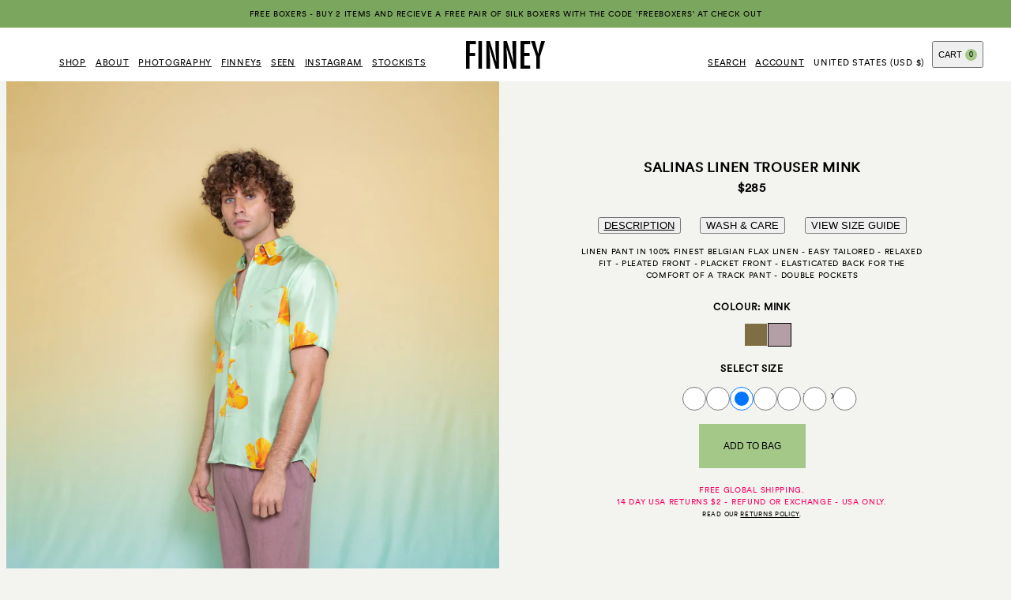

--- FILE ---
content_type: text/html; charset=utf-8
request_url: https://finney-co.com/products/salinas-linen-trouser-mink-man
body_size: 22037
content:
<!doctype html>

	<html class="no-js notification-banner-active" lang="en">

	<head>

		<!-- Google tag (gtag.js) -->
<script async src="https://www.googletagmanager.com/gtag/js?id=G-5N4HE3HSSQ"></script>
<script>
 window.dataLayer = window.dataLayer || [];
 function gtag(){dataLayer.push(arguments);}
 gtag('js', new Date());
 gtag('config', ' G-5N4HE3HSSQ');
</script>


		<meta charset="utf-8">

		<!--* * * * * * * * * * * * * * * * * * * * * * * * * * * * * * * * * * * * * * * * * * * * * * * * *

		FINNEY-CO.COM
		Theme Name: finney-shopify-theme
		Theme Version: 1.0.0
		Date: 17/04/2025

		Web Design & Creative Direction: Emmanuelle Goutal Studio (https://emmanuellegoutal.com)
		Web & Shopify Development: Rich Kelly (https://richkelly.uk)

		* * * * * * * * * * * * * * * * * * * * * * * * * * * * * * * * * * * * * * * * * * * * * * * * *-->

		<title>Salinas Linen Trouser Mink Man &middot; FINNEY - A modern luxury brand specialising in refined essentials
</title>

		<!-- META -->
		<meta http-equiv="X-UA-Compatible" content="IE=edge">
		<meta name="viewport" content="width=device-width, initial-scale=1, maximum-scale=1, user-scalable=0">

		<meta property="og:title" content="Salinas Linen Trouser Mink Man &middot; FINNEY - A modern luxury brand specialising in refined essentials
">
		<meta property="og:description" content="linen pant in 100% finest Belgian flax linen - easy tailored - relaxed fit - pleated front - placket front - elasticated back for the comfort of a track pant - double pockets
">
		<meta property="og:image" content="//finney-co.com/cdn/shop/products/1_80960fcc-501e-453d-bf51-8aa33641ca75.jpg?crop=center&v=1687874268&width=600

">
		<meta property="og:url" content="https://finney-co.com/products/salinas-linen-trouser-mink-man">
		<meta property="og:locale" content="en" />
		<meta property="og:type" content="website" />
		<meta property="og:site_name" content="FINNEY" />
		<meta name="twitter:card" content="//finney-co.com/cdn/shop/products/1_80960fcc-501e-453d-bf51-8aa33641ca75.jpg?crop=center&v=1687874268&width=600

">

		<meta name="google-site-verification" content="" />
		<meta name="facebook-domain-verification" content="" />
		<meta name="p:domain_verify" content="" />

		<!-- STRUCTURED DATA -->
		



<script type="application/ld+json">
	[{
		"@context": "https://schema.org",
		"@type": "WebSite",
		"name": "FINNEY",
		"description": "FINNEY is a modern luxury brand specialising in refined essentials. Our signature pieces are designed to be cherished and enjoyed all year round whether on your travels or back in the city. Comfort, movement and ease are key whilst marrying the finest natural fabrics and a sumptuous, luxe hand feel with a cool, modern look.",
		"url": "https://finney-co.com",
		"inLanguage": "en",
		"sameAs": "https://www.instagram.com/finney.co/"
	},
	{
		"@context": "https://schema.org",
		"@type": "LocalBusiness",
		"name": "FINNEY",
		"description": "FINNEY is a modern luxury brand specialising in refined essentials. Our signature pieces are designed to be cherished and enjoyed all year round whether on your travels or back in the city. Comfort, movement and ease are key whilst marrying the finest natural fabrics and a sumptuous, luxe hand feel with a cool, modern look.",
		"url": "https://finney-co.com",
		"logo": "//finney-co.com/cdn/shop/t/4/assets/finney-social-share_600x600.jpg?v=74801444275688685891669832078",
		"image": {
			"@type": "ImageObject",
			"url": "//finney-co.com/cdn/shop/t/4/assets/finney-social-share_600x600.jpg?v=74801444275688685891669832078",
			"width": "600",
			"height": "600"
		},
		"sameAs": "https://www.instagram.com/finney.co/"
	},
	{
		"@context": "http://schema.org/",
		"@type": "Product",
		"@id": "https://finney-co.com/products/salinas-linen-trouser-mink-man?variant=41486248378507",
		"name": "Salinas Linen Trouser Mink Man",
		"url": "https://finney-co.com/products/salinas-linen-trouser-mink-man?variant=41486248378507",
		"sku": "FIN-SALI-LINEN-MINK-XS",
		"description": "linen pant in 100% finest Belgian flax linen - easy tailored - relaxed fit - pleated front - placket front - elasticated back for the comfort of a track pant - double pockets",
		"image": "//finney-co.com/cdn/shop/products/1_80960fcc-501e-453d-bf51-8aa33641ca75.jpg?crop=center&v=1687874268&width=600",
		"brand": {
			"@type": "Brand",
			"name": "FINNEY"
		},
		
		"offers": {
			"@type": "Offer",
			"priceCurrency": "USD",
			"price": "285.0",
			"itemCondition": "http://schema.org/NewCondition",
			"availability": "http://schema.org/InStock",
			"url": "https://finney-co.com/products/salinas-linen-trouser-mink-man?variant=41486248378507"
		},
		"additionalProperty": [{
			"@type": "PropertyValue",
			"propertyID": "item_group_id",
			"value": "7152157294731"
		}]
		
		
	}]
</script>




		<script>document.documentElement.classList.replace('no-js', 'js');</script>

		<link rel="canonical" href="https://finney-co.com/products/salinas-linen-trouser-mink-man">
		<link rel="preconnect" href="https://cdn.shopify.com" crossorigin>

		<link rel="apple-touch-icon" type="image/png" sizes="180x180" href="//finney-co.com/cdn/shop/t/4/assets/apple-touch-icon.png?v=52669322245834701801669832080">
		<link rel="icon" type="image/png" sizes="32x32" href="//finney-co.com/cdn/shop/t/4/assets/favicon-32x32.png?v=126073692732805989971669832083">
		<link rel="icon" type="image/png" sizes="16x16" href="//finney-co.com/cdn/shop/t/4/assets/favicon-16x16.png?v=6093338373811474561669832079">
		<link rel="shortcut icon" type="image/png" href="//finney-co.com/cdn/shop/t/4/assets/favicon.ico?v=102352446664391922801669832081" />

		<!-- PRELOAD FONT -->
<link rel="preload" href="//finney-co.com/cdn/shop/t/4/assets/CircularXXWeb-Book.woff" as="font" type="font/woff" crossorigin />

<link href="//finney-co.com/cdn/shop/t/4/assets/bundle.product.js?v=80486077444806959241744895989" as="script" rel="preload"><link href="//finney-co.com/cdn/shop/t/4/assets/bundle.product.css?v=109779159274015554921744895987" rel="stylesheet" type="text/css" media="all" /><noscript><link href="//finney-co.com/cdn/shop/t/4/assets/no-js.css?v=175432963867877753091669832084" rel="stylesheet" type="text/css" media="all" /></noscript><style>#admin-bar-iframe { display: none !important; }</style>



	

	

	

	

	<style>:root {--colour-swatch-black:#000000;--colour-swatch-blue:#1878b9;--colour-swatch-bone:#d2c4b4;--colour-swatch-caramel:#a66525;--colour-swatch-cassia:#d8511c;--colour-swatch-cream:#fcf7ec;--colour-swatch-white:#ffffff;--colour-swatch-khaki:#7f6e43;--colour-swatch-pink:#fadcd4;--colour-swatch-sky-blue:#b4bfc3;--colour-swatch-pistachio:#c2d2ae;--colour-swatch-fuscia:#ff0064;--colour-swatch-marigold:#faba67;--colour-swatch-scarlet:#f70527;--colour-swatch-emerald:#018a53;--colour-swatch-ink:#314059;--colour-swatch-electric-blue:#0066bd;--colour-swatch-toffee:#e8ba83;--colour-swatch-lilac:#eddcff;--colour-swatch-peach:#ffdeca;--colour-swatch-mink:#b49fa7;--colour-swatch-burgundy:#904040;--colour-swatch-army-green:#71794d;--colour-swatch-raspberry:#f18b8b;--colour-swatch-peony:#f9d3d3;--colour-swatch-acid:#f3f477;--colour-swatch-champagne:#feda6e;--colour-swatch-gold:#ecbf33;--colour-swatch-pale-mauve:#d9d2e9;--colour-swatch-amber:#c95904;--colour-swatch-rose:#fabde6;--colour-swatch-cherry:#f44336;--colour-swatch-oxblood:#b40000;--colour-swatch-pale-blue:#cfe2f3;--colour-swatch-mint:#d2f1ea;--colour-swatch-off-white:#f7f2e2;--colour-swatch-violet:#7e67b9;--colour-swatch-ivory:#fff8e2;--colour-swatch-blue-ink:#8bc2f4;--colour-swatch-chocolate-brown:#5d3900;}</style>






	

	

	

	

	<style>:root {--colour-swatch-blue-stripe:url(//finney-co.com/cdn/shop/files/thumb-blue-stripe_50x50_crop_center.jpg?v=13147373845001690979);--colour-swatch-blue-palm:url(//finney-co.com/cdn/shop/files/thumb-blue-palm_50x50_crop_center.jpg?v=12529952489286771186);--colour-swatch-emerald-hawaii:url(//finney-co.com/cdn/shop/files/thumb-emerald-hawaii_50x50_crop_center.jpg?v=4230723447356152032);--colour-swatch-chocolate-dot:url(//finney-co.com/cdn/shop/files/thumb-choco-dot_50x50_crop_center.jpg?v=9090048617527117163);--colour-swatch-chocolate-modern-hawaiian:url(//finney-co.com/cdn/shop/files/thumb-choco-hawaii_50x50_crop_center.jpg?v=1832547273855252502);--colour-swatch-orange-chrysanthemum:url(//finney-co.com/cdn/shop/files/thumb-chrysanthemum_50x50_crop_center.jpg?v=14214844261622136546);--colour-swatch-black-dalmatian:url(//finney-co.com/cdn/shop/files/thumb-dalmation_50x50_crop_center.jpg?v=4468449368001128579);--colour-swatch-emerald-jaguar:url(//finney-co.com/cdn/shop/files/thumb-emerald-jaguar_50x50_crop_center.jpg?v=9381331177459213088);--colour-swatch-leopard:url(//finney-co.com/cdn/shop/files/thumb-leopard_50x50_crop_center.jpg?v=6376860290056169274);--colour-swatch-pink-watercolour-stripe:url(//finney-co.com/cdn/shop/files/thumb-pink-stripe_50x50_crop_center.jpg?v=5965945318900595778);--colour-swatch-yellow-watercolour-stripe:url(//finney-co.com/cdn/shop/files/thumb-yellow-stripe_50x50_crop_center.jpg?v=2808050711536765067);--colour-swatch-yellow-wisteria:url(//finney-co.com/cdn/shop/files/thumb-yellow-wisteria_50x50_crop_center.jpg?v=3140134673165127512);--colour-swatch-red-jaguar:url(//finney-co.com/cdn/shop/files/thumb-red-jaguar_50x50_crop_center.jpg?v=3727357584615037624);--colour-swatch-chocolate-jaguar:url(//finney-co.com/cdn/shop/files/thumb-chocolate-jaguar_50x50_crop_center.jpg?v=11101589702607442991);--colour-swatch-lilac-hawaii:url(//finney-co.com/cdn/shop/files/thumb-lilac-hawaii_50x50_crop_center.jpg?v=9189224232495026039);--colour-swatch-purple-hawaii:url(//finney-co.com/cdn/shop/files/thumb-blue-hawaii_50x50_crop_center.jpg?v=12209370503015162447);--colour-swatch-blue-chrysanthemum:url(//finney-co.com/cdn/shop/files/thumb-blue-chrysanthemum_50x50_crop_center.jpg?v=6859398611501249431);--colour-swatch-violet-jaguar:url(//finney-co.com/cdn/shop/files/thumb-violet-jaguar_50x50_crop_center.jpg?v=1722878457850476813);--colour-swatch-green-chrysanthemum:url(//finney-co.com/cdn/shop/files/thumb-green-chrysanthemum_50x50_crop_center.jpg?v=16828123399066136558);--colour-swatch-scarlett-hawaii:url(//finney-co.com/cdn/shop/files/thumb-scarlett-hawaii_50x50_crop_center.jpg?v=9058655307624660289);--colour-swatch-no:url(//finney-co.com/cdn/shop/files/thumb-no_50x50_crop_center.jpg?v=13138239588437807443);--colour-swatch-pale-blue-hawaii:url(//finney-co.com/cdn/shop/files/thumb-pale-blue-hawaii_50x50_crop_center.jpg?v=18236743120442516659);--colour-swatch-fomo:url(//finney-co.com/cdn/shop/files/thumb-fomo_50x50_crop_center.jpg?v=1424881597844865740);--colour-swatch-pistachio-hawaii:url(//finney-co.com/cdn/shop/files/thumb-pistachio-hawaii_50x50_crop_center.jpg?v=16458127407541413240);--colour-swatch-orange-chrysanthemum-on-pink:url(//finney-co.com/cdn/shop/files/thumb-orange-chyrsanthemum-on-pink_50x50_crop_center.jpg?v=1828028998115300355);--colour-swatch-clusterfuck:url(//finney-co.com/cdn/shop/files/thumb-clusterfuck_50x50_crop_center.jpg?v=5128542966508105185);--colour-swatch-natural:url(//finney-co.com/cdn/shop/files/thumb-natural_50x50_crop_center.jpg?v=12907956738420668008);}</style>




		<script>window.performance && window.performance.mark && window.performance.mark('shopify.content_for_header.start');</script><meta name="facebook-domain-verification" content="tj7uhi3dbjxnm3rw4m5z35oahg740l">
<meta id="shopify-digital-wallet" name="shopify-digital-wallet" content="/55736926347/digital_wallets/dialog">
<meta name="shopify-checkout-api-token" content="4e3a00f3ca33145ba8ca003901465109">
<link rel="alternate" type="application/json+oembed" href="https://finney-co.com/products/salinas-linen-trouser-mink-man.oembed">
<script async="async" src="/checkouts/internal/preloads.js?locale=en-US"></script>
<link rel="preconnect" href="https://shop.app" crossorigin="anonymous">
<script async="async" src="https://shop.app/checkouts/internal/preloads.js?locale=en-US&shop_id=55736926347" crossorigin="anonymous"></script>
<script id="apple-pay-shop-capabilities" type="application/json">{"shopId":55736926347,"countryCode":"US","currencyCode":"USD","merchantCapabilities":["supports3DS"],"merchantId":"gid:\/\/shopify\/Shop\/55736926347","merchantName":"FINNEY","requiredBillingContactFields":["postalAddress","email","phone"],"requiredShippingContactFields":["postalAddress","email","phone"],"shippingType":"shipping","supportedNetworks":["visa","masterCard","amex","discover","elo","jcb"],"total":{"type":"pending","label":"FINNEY","amount":"1.00"},"shopifyPaymentsEnabled":true,"supportsSubscriptions":true}</script>
<script id="shopify-features" type="application/json">{"accessToken":"4e3a00f3ca33145ba8ca003901465109","betas":["rich-media-storefront-analytics"],"domain":"finney-co.com","predictiveSearch":true,"shopId":55736926347,"locale":"en"}</script>
<script>var Shopify = Shopify || {};
Shopify.shop = "finney-co-store.myshopify.com";
Shopify.locale = "en";
Shopify.currency = {"active":"USD","rate":"1.0"};
Shopify.country = "US";
Shopify.theme = {"name":"finney-shopify-theme\/production","id":128433586315,"schema_name":"FINNEY Shopify Theme","schema_version":"1.0.0","theme_store_id":null,"role":"main"};
Shopify.theme.handle = "null";
Shopify.theme.style = {"id":null,"handle":null};
Shopify.cdnHost = "finney-co.com/cdn";
Shopify.routes = Shopify.routes || {};
Shopify.routes.root = "/";</script>
<script type="module">!function(o){(o.Shopify=o.Shopify||{}).modules=!0}(window);</script>
<script>!function(o){function n(){var o=[];function n(){o.push(Array.prototype.slice.apply(arguments))}return n.q=o,n}var t=o.Shopify=o.Shopify||{};t.loadFeatures=n(),t.autoloadFeatures=n()}(window);</script>
<script>
  window.ShopifyPay = window.ShopifyPay || {};
  window.ShopifyPay.apiHost = "shop.app\/pay";
  window.ShopifyPay.redirectState = null;
</script>
<script id="shop-js-analytics" type="application/json">{"pageType":"product"}</script>
<script defer="defer" async type="module" src="//finney-co.com/cdn/shopifycloud/shop-js/modules/v2/client.init-shop-cart-sync_BdyHc3Nr.en.esm.js"></script>
<script defer="defer" async type="module" src="//finney-co.com/cdn/shopifycloud/shop-js/modules/v2/chunk.common_Daul8nwZ.esm.js"></script>
<script type="module">
  await import("//finney-co.com/cdn/shopifycloud/shop-js/modules/v2/client.init-shop-cart-sync_BdyHc3Nr.en.esm.js");
await import("//finney-co.com/cdn/shopifycloud/shop-js/modules/v2/chunk.common_Daul8nwZ.esm.js");

  window.Shopify.SignInWithShop?.initShopCartSync?.({"fedCMEnabled":true,"windoidEnabled":true});

</script>
<script>
  window.Shopify = window.Shopify || {};
  if (!window.Shopify.featureAssets) window.Shopify.featureAssets = {};
  window.Shopify.featureAssets['shop-js'] = {"shop-cart-sync":["modules/v2/client.shop-cart-sync_QYOiDySF.en.esm.js","modules/v2/chunk.common_Daul8nwZ.esm.js"],"init-fed-cm":["modules/v2/client.init-fed-cm_DchLp9rc.en.esm.js","modules/v2/chunk.common_Daul8nwZ.esm.js"],"shop-button":["modules/v2/client.shop-button_OV7bAJc5.en.esm.js","modules/v2/chunk.common_Daul8nwZ.esm.js"],"init-windoid":["modules/v2/client.init-windoid_DwxFKQ8e.en.esm.js","modules/v2/chunk.common_Daul8nwZ.esm.js"],"shop-cash-offers":["modules/v2/client.shop-cash-offers_DWtL6Bq3.en.esm.js","modules/v2/chunk.common_Daul8nwZ.esm.js","modules/v2/chunk.modal_CQq8HTM6.esm.js"],"shop-toast-manager":["modules/v2/client.shop-toast-manager_CX9r1SjA.en.esm.js","modules/v2/chunk.common_Daul8nwZ.esm.js"],"init-shop-email-lookup-coordinator":["modules/v2/client.init-shop-email-lookup-coordinator_UhKnw74l.en.esm.js","modules/v2/chunk.common_Daul8nwZ.esm.js"],"pay-button":["modules/v2/client.pay-button_DzxNnLDY.en.esm.js","modules/v2/chunk.common_Daul8nwZ.esm.js"],"avatar":["modules/v2/client.avatar_BTnouDA3.en.esm.js"],"init-shop-cart-sync":["modules/v2/client.init-shop-cart-sync_BdyHc3Nr.en.esm.js","modules/v2/chunk.common_Daul8nwZ.esm.js"],"shop-login-button":["modules/v2/client.shop-login-button_D8B466_1.en.esm.js","modules/v2/chunk.common_Daul8nwZ.esm.js","modules/v2/chunk.modal_CQq8HTM6.esm.js"],"init-customer-accounts-sign-up":["modules/v2/client.init-customer-accounts-sign-up_C8fpPm4i.en.esm.js","modules/v2/client.shop-login-button_D8B466_1.en.esm.js","modules/v2/chunk.common_Daul8nwZ.esm.js","modules/v2/chunk.modal_CQq8HTM6.esm.js"],"init-shop-for-new-customer-accounts":["modules/v2/client.init-shop-for-new-customer-accounts_CVTO0Ztu.en.esm.js","modules/v2/client.shop-login-button_D8B466_1.en.esm.js","modules/v2/chunk.common_Daul8nwZ.esm.js","modules/v2/chunk.modal_CQq8HTM6.esm.js"],"init-customer-accounts":["modules/v2/client.init-customer-accounts_dRgKMfrE.en.esm.js","modules/v2/client.shop-login-button_D8B466_1.en.esm.js","modules/v2/chunk.common_Daul8nwZ.esm.js","modules/v2/chunk.modal_CQq8HTM6.esm.js"],"shop-follow-button":["modules/v2/client.shop-follow-button_CkZpjEct.en.esm.js","modules/v2/chunk.common_Daul8nwZ.esm.js","modules/v2/chunk.modal_CQq8HTM6.esm.js"],"lead-capture":["modules/v2/client.lead-capture_BntHBhfp.en.esm.js","modules/v2/chunk.common_Daul8nwZ.esm.js","modules/v2/chunk.modal_CQq8HTM6.esm.js"],"checkout-modal":["modules/v2/client.checkout-modal_CfxcYbTm.en.esm.js","modules/v2/chunk.common_Daul8nwZ.esm.js","modules/v2/chunk.modal_CQq8HTM6.esm.js"],"shop-login":["modules/v2/client.shop-login_Da4GZ2H6.en.esm.js","modules/v2/chunk.common_Daul8nwZ.esm.js","modules/v2/chunk.modal_CQq8HTM6.esm.js"],"payment-terms":["modules/v2/client.payment-terms_MV4M3zvL.en.esm.js","modules/v2/chunk.common_Daul8nwZ.esm.js","modules/v2/chunk.modal_CQq8HTM6.esm.js"]};
</script>
<script>(function() {
  var isLoaded = false;
  function asyncLoad() {
    if (isLoaded) return;
    isLoaded = true;
    var urls = ["https:\/\/widget.ecocart.tools\/ecocart.js?shop_name=finney-co-store.myshopify.com\u0026shop=finney-co-store.myshopify.com","https:\/\/shopify-extension.getredo.com\/main.js?widget_id=dhnltwylng5afkc\u0026shop=finney-co-store.myshopify.com"];
    for (var i = 0; i < urls.length; i++) {
      var s = document.createElement('script');
      s.type = 'text/javascript';
      s.async = true;
      s.src = urls[i];
      var x = document.getElementsByTagName('script')[0];
      x.parentNode.insertBefore(s, x);
    }
  };
  if(window.attachEvent) {
    window.attachEvent('onload', asyncLoad);
  } else {
    window.addEventListener('load', asyncLoad, false);
  }
})();</script>
<script id="__st">var __st={"a":55736926347,"offset":-28800,"reqid":"6bd5b48e-02f4-4355-9936-5aa0fc156e41-1769016191","pageurl":"finney-co.com\/products\/salinas-linen-trouser-mink-man","u":"9186ee7403a2","p":"product","rtyp":"product","rid":7152157294731};</script>
<script>window.ShopifyPaypalV4VisibilityTracking = true;</script>
<script id="captcha-bootstrap">!function(){'use strict';const t='contact',e='account',n='new_comment',o=[[t,t],['blogs',n],['comments',n],[t,'customer']],c=[[e,'customer_login'],[e,'guest_login'],[e,'recover_customer_password'],[e,'create_customer']],r=t=>t.map((([t,e])=>`form[action*='/${t}']:not([data-nocaptcha='true']) input[name='form_type'][value='${e}']`)).join(','),a=t=>()=>t?[...document.querySelectorAll(t)].map((t=>t.form)):[];function s(){const t=[...o],e=r(t);return a(e)}const i='password',u='form_key',d=['recaptcha-v3-token','g-recaptcha-response','h-captcha-response',i],f=()=>{try{return window.sessionStorage}catch{return}},m='__shopify_v',_=t=>t.elements[u];function p(t,e,n=!1){try{const o=window.sessionStorage,c=JSON.parse(o.getItem(e)),{data:r}=function(t){const{data:e,action:n}=t;return t[m]||n?{data:e,action:n}:{data:t,action:n}}(c);for(const[e,n]of Object.entries(r))t.elements[e]&&(t.elements[e].value=n);n&&o.removeItem(e)}catch(o){console.error('form repopulation failed',{error:o})}}const l='form_type',E='cptcha';function T(t){t.dataset[E]=!0}const w=window,h=w.document,L='Shopify',v='ce_forms',y='captcha';let A=!1;((t,e)=>{const n=(g='f06e6c50-85a8-45c8-87d0-21a2b65856fe',I='https://cdn.shopify.com/shopifycloud/storefront-forms-hcaptcha/ce_storefront_forms_captcha_hcaptcha.v1.5.2.iife.js',D={infoText:'Protected by hCaptcha',privacyText:'Privacy',termsText:'Terms'},(t,e,n)=>{const o=w[L][v],c=o.bindForm;if(c)return c(t,g,e,D).then(n);var r;o.q.push([[t,g,e,D],n]),r=I,A||(h.body.append(Object.assign(h.createElement('script'),{id:'captcha-provider',async:!0,src:r})),A=!0)});var g,I,D;w[L]=w[L]||{},w[L][v]=w[L][v]||{},w[L][v].q=[],w[L][y]=w[L][y]||{},w[L][y].protect=function(t,e){n(t,void 0,e),T(t)},Object.freeze(w[L][y]),function(t,e,n,w,h,L){const[v,y,A,g]=function(t,e,n){const i=e?o:[],u=t?c:[],d=[...i,...u],f=r(d),m=r(i),_=r(d.filter((([t,e])=>n.includes(e))));return[a(f),a(m),a(_),s()]}(w,h,L),I=t=>{const e=t.target;return e instanceof HTMLFormElement?e:e&&e.form},D=t=>v().includes(t);t.addEventListener('submit',(t=>{const e=I(t);if(!e)return;const n=D(e)&&!e.dataset.hcaptchaBound&&!e.dataset.recaptchaBound,o=_(e),c=g().includes(e)&&(!o||!o.value);(n||c)&&t.preventDefault(),c&&!n&&(function(t){try{if(!f())return;!function(t){const e=f();if(!e)return;const n=_(t);if(!n)return;const o=n.value;o&&e.removeItem(o)}(t);const e=Array.from(Array(32),(()=>Math.random().toString(36)[2])).join('');!function(t,e){_(t)||t.append(Object.assign(document.createElement('input'),{type:'hidden',name:u})),t.elements[u].value=e}(t,e),function(t,e){const n=f();if(!n)return;const o=[...t.querySelectorAll(`input[type='${i}']`)].map((({name:t})=>t)),c=[...d,...o],r={};for(const[a,s]of new FormData(t).entries())c.includes(a)||(r[a]=s);n.setItem(e,JSON.stringify({[m]:1,action:t.action,data:r}))}(t,e)}catch(e){console.error('failed to persist form',e)}}(e),e.submit())}));const S=(t,e)=>{t&&!t.dataset[E]&&(n(t,e.some((e=>e===t))),T(t))};for(const o of['focusin','change'])t.addEventListener(o,(t=>{const e=I(t);D(e)&&S(e,y())}));const B=e.get('form_key'),M=e.get(l),P=B&&M;t.addEventListener('DOMContentLoaded',(()=>{const t=y();if(P)for(const e of t)e.elements[l].value===M&&p(e,B);[...new Set([...A(),...v().filter((t=>'true'===t.dataset.shopifyCaptcha))])].forEach((e=>S(e,t)))}))}(h,new URLSearchParams(w.location.search),n,t,e,['guest_login'])})(!0,!0)}();</script>
<script integrity="sha256-4kQ18oKyAcykRKYeNunJcIwy7WH5gtpwJnB7kiuLZ1E=" data-source-attribution="shopify.loadfeatures" defer="defer" src="//finney-co.com/cdn/shopifycloud/storefront/assets/storefront/load_feature-a0a9edcb.js" crossorigin="anonymous"></script>
<script crossorigin="anonymous" defer="defer" src="//finney-co.com/cdn/shopifycloud/storefront/assets/shopify_pay/storefront-65b4c6d7.js?v=20250812"></script>
<script data-source-attribution="shopify.dynamic_checkout.dynamic.init">var Shopify=Shopify||{};Shopify.PaymentButton=Shopify.PaymentButton||{isStorefrontPortableWallets:!0,init:function(){window.Shopify.PaymentButton.init=function(){};var t=document.createElement("script");t.src="https://finney-co.com/cdn/shopifycloud/portable-wallets/latest/portable-wallets.en.js",t.type="module",document.head.appendChild(t)}};
</script>
<script data-source-attribution="shopify.dynamic_checkout.buyer_consent">
  function portableWalletsHideBuyerConsent(e){var t=document.getElementById("shopify-buyer-consent"),n=document.getElementById("shopify-subscription-policy-button");t&&n&&(t.classList.add("hidden"),t.setAttribute("aria-hidden","true"),n.removeEventListener("click",e))}function portableWalletsShowBuyerConsent(e){var t=document.getElementById("shopify-buyer-consent"),n=document.getElementById("shopify-subscription-policy-button");t&&n&&(t.classList.remove("hidden"),t.removeAttribute("aria-hidden"),n.addEventListener("click",e))}window.Shopify?.PaymentButton&&(window.Shopify.PaymentButton.hideBuyerConsent=portableWalletsHideBuyerConsent,window.Shopify.PaymentButton.showBuyerConsent=portableWalletsShowBuyerConsent);
</script>
<script data-source-attribution="shopify.dynamic_checkout.cart.bootstrap">document.addEventListener("DOMContentLoaded",(function(){function t(){return document.querySelector("shopify-accelerated-checkout-cart, shopify-accelerated-checkout")}if(t())Shopify.PaymentButton.init();else{new MutationObserver((function(e,n){t()&&(Shopify.PaymentButton.init(),n.disconnect())})).observe(document.body,{childList:!0,subtree:!0})}}));
</script>
<link id="shopify-accelerated-checkout-styles" rel="stylesheet" media="screen" href="https://finney-co.com/cdn/shopifycloud/portable-wallets/latest/accelerated-checkout-backwards-compat.css" crossorigin="anonymous">
<style id="shopify-accelerated-checkout-cart">
        #shopify-buyer-consent {
  margin-top: 1em;
  display: inline-block;
  width: 100%;
}

#shopify-buyer-consent.hidden {
  display: none;
}

#shopify-subscription-policy-button {
  background: none;
  border: none;
  padding: 0;
  text-decoration: underline;
  font-size: inherit;
  cursor: pointer;
}

#shopify-subscription-policy-button::before {
  box-shadow: none;
}

      </style>

<script>window.performance && window.performance.mark && window.performance.mark('shopify.content_for_header.end');</script>

	<!-- BEGIN app block: shopify://apps/klaviyo-email-marketing-sms/blocks/klaviyo-onsite-embed/2632fe16-c075-4321-a88b-50b567f42507 -->












  <script async src="https://static.klaviyo.com/onsite/js/WEBXM2/klaviyo.js?company_id=WEBXM2"></script>
  <script>!function(){if(!window.klaviyo){window._klOnsite=window._klOnsite||[];try{window.klaviyo=new Proxy({},{get:function(n,i){return"push"===i?function(){var n;(n=window._klOnsite).push.apply(n,arguments)}:function(){for(var n=arguments.length,o=new Array(n),w=0;w<n;w++)o[w]=arguments[w];var t="function"==typeof o[o.length-1]?o.pop():void 0,e=new Promise((function(n){window._klOnsite.push([i].concat(o,[function(i){t&&t(i),n(i)}]))}));return e}}})}catch(n){window.klaviyo=window.klaviyo||[],window.klaviyo.push=function(){var n;(n=window._klOnsite).push.apply(n,arguments)}}}}();</script>

  
    <script id="viewed_product">
      if (item == null) {
        var _learnq = _learnq || [];

        var MetafieldReviews = null
        var MetafieldYotpoRating = null
        var MetafieldYotpoCount = null
        var MetafieldLooxRating = null
        var MetafieldLooxCount = null
        var okendoProduct = null
        var okendoProductReviewCount = null
        var okendoProductReviewAverageValue = null
        try {
          // The following fields are used for Customer Hub recently viewed in order to add reviews.
          // This information is not part of __kla_viewed. Instead, it is part of __kla_viewed_reviewed_items
          MetafieldReviews = {};
          MetafieldYotpoRating = null
          MetafieldYotpoCount = null
          MetafieldLooxRating = null
          MetafieldLooxCount = null

          okendoProduct = null
          // If the okendo metafield is not legacy, it will error, which then requires the new json formatted data
          if (okendoProduct && 'error' in okendoProduct) {
            okendoProduct = null
          }
          okendoProductReviewCount = okendoProduct ? okendoProduct.reviewCount : null
          okendoProductReviewAverageValue = okendoProduct ? okendoProduct.reviewAverageValue : null
        } catch (error) {
          console.error('Error in Klaviyo onsite reviews tracking:', error);
        }

        var item = {
          Name: "Salinas Linen Trouser Mink Man",
          ProductID: 7152157294731,
          Categories: ["All","Man","Man - Linen","Man - Trouser"],
          ImageURL: "https://finney-co.com/cdn/shop/products/1_80960fcc-501e-453d-bf51-8aa33641ca75_grande.jpg?v=1687874268",
          URL: "https://finney-co.com/products/salinas-linen-trouser-mink-man",
          Brand: "FINNEY",
          Price: "$285.00",
          Value: "285.00",
          CompareAtPrice: "$285.00"
        };
        _learnq.push(['track', 'Viewed Product', item]);
        _learnq.push(['trackViewedItem', {
          Title: item.Name,
          ItemId: item.ProductID,
          Categories: item.Categories,
          ImageUrl: item.ImageURL,
          Url: item.URL,
          Metadata: {
            Brand: item.Brand,
            Price: item.Price,
            Value: item.Value,
            CompareAtPrice: item.CompareAtPrice
          },
          metafields:{
            reviews: MetafieldReviews,
            yotpo:{
              rating: MetafieldYotpoRating,
              count: MetafieldYotpoCount,
            },
            loox:{
              rating: MetafieldLooxRating,
              count: MetafieldLooxCount,
            },
            okendo: {
              rating: okendoProductReviewAverageValue,
              count: okendoProductReviewCount,
            }
          }
        }]);
      }
    </script>
  




  <script>
    window.klaviyoReviewsProductDesignMode = false
  </script>







<!-- END app block --><link href="https://monorail-edge.shopifysvc.com" rel="dns-prefetch">
<script>(function(){if ("sendBeacon" in navigator && "performance" in window) {try {var session_token_from_headers = performance.getEntriesByType('navigation')[0].serverTiming.find(x => x.name == '_s').description;} catch {var session_token_from_headers = undefined;}var session_cookie_matches = document.cookie.match(/_shopify_s=([^;]*)/);var session_token_from_cookie = session_cookie_matches && session_cookie_matches.length === 2 ? session_cookie_matches[1] : "";var session_token = session_token_from_headers || session_token_from_cookie || "";function handle_abandonment_event(e) {var entries = performance.getEntries().filter(function(entry) {return /monorail-edge.shopifysvc.com/.test(entry.name);});if (!window.abandonment_tracked && entries.length === 0) {window.abandonment_tracked = true;var currentMs = Date.now();var navigation_start = performance.timing.navigationStart;var payload = {shop_id: 55736926347,url: window.location.href,navigation_start,duration: currentMs - navigation_start,session_token,page_type: "product"};window.navigator.sendBeacon("https://monorail-edge.shopifysvc.com/v1/produce", JSON.stringify({schema_id: "online_store_buyer_site_abandonment/1.1",payload: payload,metadata: {event_created_at_ms: currentMs,event_sent_at_ms: currentMs}}));}}window.addEventListener('pagehide', handle_abandonment_event);}}());</script>
<script id="web-pixels-manager-setup">(function e(e,d,r,n,o){if(void 0===o&&(o={}),!Boolean(null===(a=null===(i=window.Shopify)||void 0===i?void 0:i.analytics)||void 0===a?void 0:a.replayQueue)){var i,a;window.Shopify=window.Shopify||{};var t=window.Shopify;t.analytics=t.analytics||{};var s=t.analytics;s.replayQueue=[],s.publish=function(e,d,r){return s.replayQueue.push([e,d,r]),!0};try{self.performance.mark("wpm:start")}catch(e){}var l=function(){var e={modern:/Edge?\/(1{2}[4-9]|1[2-9]\d|[2-9]\d{2}|\d{4,})\.\d+(\.\d+|)|Firefox\/(1{2}[4-9]|1[2-9]\d|[2-9]\d{2}|\d{4,})\.\d+(\.\d+|)|Chrom(ium|e)\/(9{2}|\d{3,})\.\d+(\.\d+|)|(Maci|X1{2}).+ Version\/(15\.\d+|(1[6-9]|[2-9]\d|\d{3,})\.\d+)([,.]\d+|)( \(\w+\)|)( Mobile\/\w+|) Safari\/|Chrome.+OPR\/(9{2}|\d{3,})\.\d+\.\d+|(CPU[ +]OS|iPhone[ +]OS|CPU[ +]iPhone|CPU IPhone OS|CPU iPad OS)[ +]+(15[._]\d+|(1[6-9]|[2-9]\d|\d{3,})[._]\d+)([._]\d+|)|Android:?[ /-](13[3-9]|1[4-9]\d|[2-9]\d{2}|\d{4,})(\.\d+|)(\.\d+|)|Android.+Firefox\/(13[5-9]|1[4-9]\d|[2-9]\d{2}|\d{4,})\.\d+(\.\d+|)|Android.+Chrom(ium|e)\/(13[3-9]|1[4-9]\d|[2-9]\d{2}|\d{4,})\.\d+(\.\d+|)|SamsungBrowser\/([2-9]\d|\d{3,})\.\d+/,legacy:/Edge?\/(1[6-9]|[2-9]\d|\d{3,})\.\d+(\.\d+|)|Firefox\/(5[4-9]|[6-9]\d|\d{3,})\.\d+(\.\d+|)|Chrom(ium|e)\/(5[1-9]|[6-9]\d|\d{3,})\.\d+(\.\d+|)([\d.]+$|.*Safari\/(?![\d.]+ Edge\/[\d.]+$))|(Maci|X1{2}).+ Version\/(10\.\d+|(1[1-9]|[2-9]\d|\d{3,})\.\d+)([,.]\d+|)( \(\w+\)|)( Mobile\/\w+|) Safari\/|Chrome.+OPR\/(3[89]|[4-9]\d|\d{3,})\.\d+\.\d+|(CPU[ +]OS|iPhone[ +]OS|CPU[ +]iPhone|CPU IPhone OS|CPU iPad OS)[ +]+(10[._]\d+|(1[1-9]|[2-9]\d|\d{3,})[._]\d+)([._]\d+|)|Android:?[ /-](13[3-9]|1[4-9]\d|[2-9]\d{2}|\d{4,})(\.\d+|)(\.\d+|)|Mobile Safari.+OPR\/([89]\d|\d{3,})\.\d+\.\d+|Android.+Firefox\/(13[5-9]|1[4-9]\d|[2-9]\d{2}|\d{4,})\.\d+(\.\d+|)|Android.+Chrom(ium|e)\/(13[3-9]|1[4-9]\d|[2-9]\d{2}|\d{4,})\.\d+(\.\d+|)|Android.+(UC? ?Browser|UCWEB|U3)[ /]?(15\.([5-9]|\d{2,})|(1[6-9]|[2-9]\d|\d{3,})\.\d+)\.\d+|SamsungBrowser\/(5\.\d+|([6-9]|\d{2,})\.\d+)|Android.+MQ{2}Browser\/(14(\.(9|\d{2,})|)|(1[5-9]|[2-9]\d|\d{3,})(\.\d+|))(\.\d+|)|K[Aa][Ii]OS\/(3\.\d+|([4-9]|\d{2,})\.\d+)(\.\d+|)/},d=e.modern,r=e.legacy,n=navigator.userAgent;return n.match(d)?"modern":n.match(r)?"legacy":"unknown"}(),u="modern"===l?"modern":"legacy",c=(null!=n?n:{modern:"",legacy:""})[u],f=function(e){return[e.baseUrl,"/wpm","/b",e.hashVersion,"modern"===e.buildTarget?"m":"l",".js"].join("")}({baseUrl:d,hashVersion:r,buildTarget:u}),m=function(e){var d=e.version,r=e.bundleTarget,n=e.surface,o=e.pageUrl,i=e.monorailEndpoint;return{emit:function(e){var a=e.status,t=e.errorMsg,s=(new Date).getTime(),l=JSON.stringify({metadata:{event_sent_at_ms:s},events:[{schema_id:"web_pixels_manager_load/3.1",payload:{version:d,bundle_target:r,page_url:o,status:a,surface:n,error_msg:t},metadata:{event_created_at_ms:s}}]});if(!i)return console&&console.warn&&console.warn("[Web Pixels Manager] No Monorail endpoint provided, skipping logging."),!1;try{return self.navigator.sendBeacon.bind(self.navigator)(i,l)}catch(e){}var u=new XMLHttpRequest;try{return u.open("POST",i,!0),u.setRequestHeader("Content-Type","text/plain"),u.send(l),!0}catch(e){return console&&console.warn&&console.warn("[Web Pixels Manager] Got an unhandled error while logging to Monorail."),!1}}}}({version:r,bundleTarget:l,surface:e.surface,pageUrl:self.location.href,monorailEndpoint:e.monorailEndpoint});try{o.browserTarget=l,function(e){var d=e.src,r=e.async,n=void 0===r||r,o=e.onload,i=e.onerror,a=e.sri,t=e.scriptDataAttributes,s=void 0===t?{}:t,l=document.createElement("script"),u=document.querySelector("head"),c=document.querySelector("body");if(l.async=n,l.src=d,a&&(l.integrity=a,l.crossOrigin="anonymous"),s)for(var f in s)if(Object.prototype.hasOwnProperty.call(s,f))try{l.dataset[f]=s[f]}catch(e){}if(o&&l.addEventListener("load",o),i&&l.addEventListener("error",i),u)u.appendChild(l);else{if(!c)throw new Error("Did not find a head or body element to append the script");c.appendChild(l)}}({src:f,async:!0,onload:function(){if(!function(){var e,d;return Boolean(null===(d=null===(e=window.Shopify)||void 0===e?void 0:e.analytics)||void 0===d?void 0:d.initialized)}()){var d=window.webPixelsManager.init(e)||void 0;if(d){var r=window.Shopify.analytics;r.replayQueue.forEach((function(e){var r=e[0],n=e[1],o=e[2];d.publishCustomEvent(r,n,o)})),r.replayQueue=[],r.publish=d.publishCustomEvent,r.visitor=d.visitor,r.initialized=!0}}},onerror:function(){return m.emit({status:"failed",errorMsg:"".concat(f," has failed to load")})},sri:function(e){var d=/^sha384-[A-Za-z0-9+/=]+$/;return"string"==typeof e&&d.test(e)}(c)?c:"",scriptDataAttributes:o}),m.emit({status:"loading"})}catch(e){m.emit({status:"failed",errorMsg:(null==e?void 0:e.message)||"Unknown error"})}}})({shopId: 55736926347,storefrontBaseUrl: "https://finney-co.com",extensionsBaseUrl: "https://extensions.shopifycdn.com/cdn/shopifycloud/web-pixels-manager",monorailEndpoint: "https://monorail-edge.shopifysvc.com/unstable/produce_batch",surface: "storefront-renderer",enabledBetaFlags: ["2dca8a86"],webPixelsConfigList: [{"id":"1619001483","configuration":"{\"accountID\":\"WEBXM2\",\"webPixelConfig\":\"eyJlbmFibGVBZGRlZFRvQ2FydEV2ZW50cyI6IHRydWV9\"}","eventPayloadVersion":"v1","runtimeContext":"STRICT","scriptVersion":"524f6c1ee37bacdca7657a665bdca589","type":"APP","apiClientId":123074,"privacyPurposes":["ANALYTICS","MARKETING"],"dataSharingAdjustments":{"protectedCustomerApprovalScopes":["read_customer_address","read_customer_email","read_customer_name","read_customer_personal_data","read_customer_phone"]}},{"id":"1306001547","configuration":"{\"widgetId\":\"dhnltwylng5afkc\",\"baseRequestUrl\":\"https:\\\/\\\/shopify-server.getredo.com\\\/widgets\",\"splitEnabled\":\"false\",\"customerAccountsEnabled\":\"true\",\"conciergeSplitEnabled\":\"false\",\"marketingEnabled\":\"false\",\"expandedWarrantyEnabled\":\"false\",\"storefrontSalesAIEnabled\":\"false\",\"conversionEnabled\":\"false\"}","eventPayloadVersion":"v1","runtimeContext":"STRICT","scriptVersion":"e718e653983918a06ec4f4d49f6685f2","type":"APP","apiClientId":3426665,"privacyPurposes":["ANALYTICS","MARKETING"],"capabilities":["advanced_dom_events"],"dataSharingAdjustments":{"protectedCustomerApprovalScopes":["read_customer_address","read_customer_email","read_customer_name","read_customer_personal_data","read_customer_phone"]}},{"id":"334790795","configuration":"{\"pixelCode\":\"CPB1QU3C77U00RMK0050\"}","eventPayloadVersion":"v1","runtimeContext":"STRICT","scriptVersion":"22e92c2ad45662f435e4801458fb78cc","type":"APP","apiClientId":4383523,"privacyPurposes":["ANALYTICS","MARKETING","SALE_OF_DATA"],"dataSharingAdjustments":{"protectedCustomerApprovalScopes":["read_customer_address","read_customer_email","read_customer_name","read_customer_personal_data","read_customer_phone"]}},{"id":"231964811","configuration":"{\"url\":\"https:\/\/bbtpl.finney-co.com\",\"consent\":\"DISABLED\",\"skipVariantName\":\"0\",\"customTagRules\":\"[]\"}","eventPayloadVersion":"v1","runtimeContext":"LAX","scriptVersion":"1ff772b5c6023772f33510e54fd071db","type":"APP","apiClientId":6861761,"privacyPurposes":[],"dataSharingAdjustments":{"protectedCustomerApprovalScopes":[]}},{"id":"216137867","configuration":"{\"pixel_id\":\"5415315485153445\",\"pixel_type\":\"facebook_pixel\",\"metaapp_system_user_token\":\"-\"}","eventPayloadVersion":"v1","runtimeContext":"OPEN","scriptVersion":"ca16bc87fe92b6042fbaa3acc2fbdaa6","type":"APP","apiClientId":2329312,"privacyPurposes":["ANALYTICS","MARKETING","SALE_OF_DATA"],"dataSharingAdjustments":{"protectedCustomerApprovalScopes":["read_customer_address","read_customer_email","read_customer_name","read_customer_personal_data","read_customer_phone"]}},{"id":"shopify-app-pixel","configuration":"{}","eventPayloadVersion":"v1","runtimeContext":"STRICT","scriptVersion":"0450","apiClientId":"shopify-pixel","type":"APP","privacyPurposes":["ANALYTICS","MARKETING"]},{"id":"shopify-custom-pixel","eventPayloadVersion":"v1","runtimeContext":"LAX","scriptVersion":"0450","apiClientId":"shopify-pixel","type":"CUSTOM","privacyPurposes":["ANALYTICS","MARKETING"]}],isMerchantRequest: false,initData: {"shop":{"name":"FINNEY","paymentSettings":{"currencyCode":"USD"},"myshopifyDomain":"finney-co-store.myshopify.com","countryCode":"US","storefrontUrl":"https:\/\/finney-co.com"},"customer":null,"cart":null,"checkout":null,"productVariants":[{"price":{"amount":285.0,"currencyCode":"USD"},"product":{"title":"Salinas Linen Trouser Mink Man","vendor":"FINNEY","id":"7152157294731","untranslatedTitle":"Salinas Linen Trouser Mink Man","url":"\/products\/salinas-linen-trouser-mink-man","type":"Trouser"},"id":"41486248312971","image":{"src":"\/\/finney-co.com\/cdn\/shop\/products\/1_80960fcc-501e-453d-bf51-8aa33641ca75.jpg?v=1687874268"},"sku":"FIN-SALI-LINEN-MINK-XS","title":"XS","untranslatedTitle":"XS"},{"price":{"amount":285.0,"currencyCode":"USD"},"product":{"title":"Salinas Linen Trouser Mink Man","vendor":"FINNEY","id":"7152157294731","untranslatedTitle":"Salinas Linen Trouser Mink Man","url":"\/products\/salinas-linen-trouser-mink-man","type":"Trouser"},"id":"41486248345739","image":{"src":"\/\/finney-co.com\/cdn\/shop\/products\/1_80960fcc-501e-453d-bf51-8aa33641ca75.jpg?v=1687874268"},"sku":"FIN-SALI-LINEN-MINK-S","title":"S","untranslatedTitle":"S"},{"price":{"amount":285.0,"currencyCode":"USD"},"product":{"title":"Salinas Linen Trouser Mink Man","vendor":"FINNEY","id":"7152157294731","untranslatedTitle":"Salinas Linen Trouser Mink Man","url":"\/products\/salinas-linen-trouser-mink-man","type":"Trouser"},"id":"41486248378507","image":{"src":"\/\/finney-co.com\/cdn\/shop\/products\/1_80960fcc-501e-453d-bf51-8aa33641ca75.jpg?v=1687874268"},"sku":"FIN-SALI-LINEN-MINK-M","title":"M","untranslatedTitle":"M"},{"price":{"amount":285.0,"currencyCode":"USD"},"product":{"title":"Salinas Linen Trouser Mink Man","vendor":"FINNEY","id":"7152157294731","untranslatedTitle":"Salinas Linen Trouser Mink Man","url":"\/products\/salinas-linen-trouser-mink-man","type":"Trouser"},"id":"41486248411275","image":{"src":"\/\/finney-co.com\/cdn\/shop\/products\/1_80960fcc-501e-453d-bf51-8aa33641ca75.jpg?v=1687874268"},"sku":"FIN-SALI-LINEN-MINK-L","title":"L","untranslatedTitle":"L"},{"price":{"amount":285.0,"currencyCode":"USD"},"product":{"title":"Salinas Linen Trouser Mink Man","vendor":"FINNEY","id":"7152157294731","untranslatedTitle":"Salinas Linen Trouser Mink Man","url":"\/products\/salinas-linen-trouser-mink-man","type":"Trouser"},"id":"41486248444043","image":{"src":"\/\/finney-co.com\/cdn\/shop\/products\/1_80960fcc-501e-453d-bf51-8aa33641ca75.jpg?v=1687874268"},"sku":"FIN-SALI-LINEN-MINK-XL","title":"XL","untranslatedTitle":"XL"},{"price":{"amount":285.0,"currencyCode":"USD"},"product":{"title":"Salinas Linen Trouser Mink Man","vendor":"FINNEY","id":"7152157294731","untranslatedTitle":"Salinas Linen Trouser Mink Man","url":"\/products\/salinas-linen-trouser-mink-man","type":"Trouser"},"id":"41486248476811","image":{"src":"\/\/finney-co.com\/cdn\/shop\/products\/1_80960fcc-501e-453d-bf51-8aa33641ca75.jpg?v=1687874268"},"sku":"FIN-SALI-LINEN-MINK-XXL","title":"XXL","untranslatedTitle":"XXL"},{"price":{"amount":285.0,"currencyCode":"USD"},"product":{"title":"Salinas Linen Trouser Mink Man","vendor":"FINNEY","id":"7152157294731","untranslatedTitle":"Salinas Linen Trouser Mink Man","url":"\/products\/salinas-linen-trouser-mink-man","type":"Trouser"},"id":"41486248509579","image":{"src":"\/\/finney-co.com\/cdn\/shop\/products\/1_80960fcc-501e-453d-bf51-8aa33641ca75.jpg?v=1687874268"},"sku":"FIN-SALI-LINEN-MINK-XXXL","title":"XXXL","untranslatedTitle":"XXXL"}],"purchasingCompany":null},},"https://finney-co.com/cdn","fcfee988w5aeb613cpc8e4bc33m6693e112",{"modern":"","legacy":""},{"shopId":"55736926347","storefrontBaseUrl":"https:\/\/finney-co.com","extensionBaseUrl":"https:\/\/extensions.shopifycdn.com\/cdn\/shopifycloud\/web-pixels-manager","surface":"storefront-renderer","enabledBetaFlags":"[\"2dca8a86\"]","isMerchantRequest":"false","hashVersion":"fcfee988w5aeb613cpc8e4bc33m6693e112","publish":"custom","events":"[[\"page_viewed\",{}],[\"product_viewed\",{\"productVariant\":{\"price\":{\"amount\":285.0,\"currencyCode\":\"USD\"},\"product\":{\"title\":\"Salinas Linen Trouser Mink Man\",\"vendor\":\"FINNEY\",\"id\":\"7152157294731\",\"untranslatedTitle\":\"Salinas Linen Trouser Mink Man\",\"url\":\"\/products\/salinas-linen-trouser-mink-man\",\"type\":\"Trouser\"},\"id\":\"41486248378507\",\"image\":{\"src\":\"\/\/finney-co.com\/cdn\/shop\/products\/1_80960fcc-501e-453d-bf51-8aa33641ca75.jpg?v=1687874268\"},\"sku\":\"FIN-SALI-LINEN-MINK-M\",\"title\":\"M\",\"untranslatedTitle\":\"M\"}}]]"});</script><script>
  window.ShopifyAnalytics = window.ShopifyAnalytics || {};
  window.ShopifyAnalytics.meta = window.ShopifyAnalytics.meta || {};
  window.ShopifyAnalytics.meta.currency = 'USD';
  var meta = {"product":{"id":7152157294731,"gid":"gid:\/\/shopify\/Product\/7152157294731","vendor":"FINNEY","type":"Trouser","handle":"salinas-linen-trouser-mink-man","variants":[{"id":41486248312971,"price":28500,"name":"Salinas Linen Trouser Mink Man - XS","public_title":"XS","sku":"FIN-SALI-LINEN-MINK-XS"},{"id":41486248345739,"price":28500,"name":"Salinas Linen Trouser Mink Man - S","public_title":"S","sku":"FIN-SALI-LINEN-MINK-S"},{"id":41486248378507,"price":28500,"name":"Salinas Linen Trouser Mink Man - M","public_title":"M","sku":"FIN-SALI-LINEN-MINK-M"},{"id":41486248411275,"price":28500,"name":"Salinas Linen Trouser Mink Man - L","public_title":"L","sku":"FIN-SALI-LINEN-MINK-L"},{"id":41486248444043,"price":28500,"name":"Salinas Linen Trouser Mink Man - XL","public_title":"XL","sku":"FIN-SALI-LINEN-MINK-XL"},{"id":41486248476811,"price":28500,"name":"Salinas Linen Trouser Mink Man - XXL","public_title":"XXL","sku":"FIN-SALI-LINEN-MINK-XXL"},{"id":41486248509579,"price":28500,"name":"Salinas Linen Trouser Mink Man - XXXL","public_title":"XXXL","sku":"FIN-SALI-LINEN-MINK-XXXL"}],"remote":false},"page":{"pageType":"product","resourceType":"product","resourceId":7152157294731,"requestId":"6bd5b48e-02f4-4355-9936-5aa0fc156e41-1769016191"}};
  for (var attr in meta) {
    window.ShopifyAnalytics.meta[attr] = meta[attr];
  }
</script>
<script class="analytics">
  (function () {
    var customDocumentWrite = function(content) {
      var jquery = null;

      if (window.jQuery) {
        jquery = window.jQuery;
      } else if (window.Checkout && window.Checkout.$) {
        jquery = window.Checkout.$;
      }

      if (jquery) {
        jquery('body').append(content);
      }
    };

    var hasLoggedConversion = function(token) {
      if (token) {
        return document.cookie.indexOf('loggedConversion=' + token) !== -1;
      }
      return false;
    }

    var setCookieIfConversion = function(token) {
      if (token) {
        var twoMonthsFromNow = new Date(Date.now());
        twoMonthsFromNow.setMonth(twoMonthsFromNow.getMonth() + 2);

        document.cookie = 'loggedConversion=' + token + '; expires=' + twoMonthsFromNow;
      }
    }

    var trekkie = window.ShopifyAnalytics.lib = window.trekkie = window.trekkie || [];
    if (trekkie.integrations) {
      return;
    }
    trekkie.methods = [
      'identify',
      'page',
      'ready',
      'track',
      'trackForm',
      'trackLink'
    ];
    trekkie.factory = function(method) {
      return function() {
        var args = Array.prototype.slice.call(arguments);
        args.unshift(method);
        trekkie.push(args);
        return trekkie;
      };
    };
    for (var i = 0; i < trekkie.methods.length; i++) {
      var key = trekkie.methods[i];
      trekkie[key] = trekkie.factory(key);
    }
    trekkie.load = function(config) {
      trekkie.config = config || {};
      trekkie.config.initialDocumentCookie = document.cookie;
      var first = document.getElementsByTagName('script')[0];
      var script = document.createElement('script');
      script.type = 'text/javascript';
      script.onerror = function(e) {
        var scriptFallback = document.createElement('script');
        scriptFallback.type = 'text/javascript';
        scriptFallback.onerror = function(error) {
                var Monorail = {
      produce: function produce(monorailDomain, schemaId, payload) {
        var currentMs = new Date().getTime();
        var event = {
          schema_id: schemaId,
          payload: payload,
          metadata: {
            event_created_at_ms: currentMs,
            event_sent_at_ms: currentMs
          }
        };
        return Monorail.sendRequest("https://" + monorailDomain + "/v1/produce", JSON.stringify(event));
      },
      sendRequest: function sendRequest(endpointUrl, payload) {
        // Try the sendBeacon API
        if (window && window.navigator && typeof window.navigator.sendBeacon === 'function' && typeof window.Blob === 'function' && !Monorail.isIos12()) {
          var blobData = new window.Blob([payload], {
            type: 'text/plain'
          });

          if (window.navigator.sendBeacon(endpointUrl, blobData)) {
            return true;
          } // sendBeacon was not successful

        } // XHR beacon

        var xhr = new XMLHttpRequest();

        try {
          xhr.open('POST', endpointUrl);
          xhr.setRequestHeader('Content-Type', 'text/plain');
          xhr.send(payload);
        } catch (e) {
          console.log(e);
        }

        return false;
      },
      isIos12: function isIos12() {
        return window.navigator.userAgent.lastIndexOf('iPhone; CPU iPhone OS 12_') !== -1 || window.navigator.userAgent.lastIndexOf('iPad; CPU OS 12_') !== -1;
      }
    };
    Monorail.produce('monorail-edge.shopifysvc.com',
      'trekkie_storefront_load_errors/1.1',
      {shop_id: 55736926347,
      theme_id: 128433586315,
      app_name: "storefront",
      context_url: window.location.href,
      source_url: "//finney-co.com/cdn/s/trekkie.storefront.cd680fe47e6c39ca5d5df5f0a32d569bc48c0f27.min.js"});

        };
        scriptFallback.async = true;
        scriptFallback.src = '//finney-co.com/cdn/s/trekkie.storefront.cd680fe47e6c39ca5d5df5f0a32d569bc48c0f27.min.js';
        first.parentNode.insertBefore(scriptFallback, first);
      };
      script.async = true;
      script.src = '//finney-co.com/cdn/s/trekkie.storefront.cd680fe47e6c39ca5d5df5f0a32d569bc48c0f27.min.js';
      first.parentNode.insertBefore(script, first);
    };
    trekkie.load(
      {"Trekkie":{"appName":"storefront","development":false,"defaultAttributes":{"shopId":55736926347,"isMerchantRequest":null,"themeId":128433586315,"themeCityHash":"8162650323550663306","contentLanguage":"en","currency":"USD","eventMetadataId":"9776cc4d-0dd4-4aaf-96e3-e3f5938552e9"},"isServerSideCookieWritingEnabled":true,"monorailRegion":"shop_domain","enabledBetaFlags":["65f19447"]},"Session Attribution":{},"S2S":{"facebookCapiEnabled":true,"source":"trekkie-storefront-renderer","apiClientId":580111}}
    );

    var loaded = false;
    trekkie.ready(function() {
      if (loaded) return;
      loaded = true;

      window.ShopifyAnalytics.lib = window.trekkie;

      var originalDocumentWrite = document.write;
      document.write = customDocumentWrite;
      try { window.ShopifyAnalytics.merchantGoogleAnalytics.call(this); } catch(error) {};
      document.write = originalDocumentWrite;

      window.ShopifyAnalytics.lib.page(null,{"pageType":"product","resourceType":"product","resourceId":7152157294731,"requestId":"6bd5b48e-02f4-4355-9936-5aa0fc156e41-1769016191","shopifyEmitted":true});

      var match = window.location.pathname.match(/checkouts\/(.+)\/(thank_you|post_purchase)/)
      var token = match? match[1]: undefined;
      if (!hasLoggedConversion(token)) {
        setCookieIfConversion(token);
        window.ShopifyAnalytics.lib.track("Viewed Product",{"currency":"USD","variantId":41486248312971,"productId":7152157294731,"productGid":"gid:\/\/shopify\/Product\/7152157294731","name":"Salinas Linen Trouser Mink Man - XS","price":"285.00","sku":"FIN-SALI-LINEN-MINK-XS","brand":"FINNEY","variant":"XS","category":"Trouser","nonInteraction":true,"remote":false},undefined,undefined,{"shopifyEmitted":true});
      window.ShopifyAnalytics.lib.track("monorail:\/\/trekkie_storefront_viewed_product\/1.1",{"currency":"USD","variantId":41486248312971,"productId":7152157294731,"productGid":"gid:\/\/shopify\/Product\/7152157294731","name":"Salinas Linen Trouser Mink Man - XS","price":"285.00","sku":"FIN-SALI-LINEN-MINK-XS","brand":"FINNEY","variant":"XS","category":"Trouser","nonInteraction":true,"remote":false,"referer":"https:\/\/finney-co.com\/products\/salinas-linen-trouser-mink-man"});
      }
    });


        var eventsListenerScript = document.createElement('script');
        eventsListenerScript.async = true;
        eventsListenerScript.src = "//finney-co.com/cdn/shopifycloud/storefront/assets/shop_events_listener-3da45d37.js";
        document.getElementsByTagName('head')[0].appendChild(eventsListenerScript);

})();</script>
<script
  defer
  src="https://finney-co.com/cdn/shopifycloud/perf-kit/shopify-perf-kit-3.0.4.min.js"
  data-application="storefront-renderer"
  data-shop-id="55736926347"
  data-render-region="gcp-us-central1"
  data-page-type="product"
  data-theme-instance-id="128433586315"
  data-theme-name="FINNEY Shopify Theme"
  data-theme-version="1.0.0"
  data-monorail-region="shop_domain"
  data-resource-timing-sampling-rate="10"
  data-shs="true"
  data-shs-beacon="true"
  data-shs-export-with-fetch="true"
  data-shs-logs-sample-rate="1"
  data-shs-beacon-endpoint="https://finney-co.com/api/collect"
></script>
</head>

	<body>

		

<header class="header ">

	

<div class="header__banner">

	<div class="notification-banner">
	
		<div class="notification-banner__inside"><p>FREE BOXERS - BUY 2 ITEMS AND RECIEVE A FREE PAIR OF SILK BOXERS WITH THE CODE 'FREEBOXERS' AT CHECK OUT </p></div>

	</div>

</div>

	<div class="header__container">

		<div class="header__section">

			<button id="menu-toggle" aria-label="Open Menu">Menu</button>

			
			<nav class="header-nav header-nav--primary">

				<ul class="header-nav__ul">

					
					<li class="header-nav__li">

						<a href="/collections/all" class="header-nav__link link parent-link" title="Shop">Shop</a>

						
						<nav class="child-nav">

							<ul class="child-nav__ul">

								
								<li class="child-nav__li">

									<a href="/collections/man" class="child-nav__link link " title="Man">Man</a>

									

								</li><!-- li.child-nav__li -->
								
								<li class="child-nav__li">

									<a href="/collections/woman" class="child-nav__link link " title="Woman">Woman</a>

									

								</li><!-- li.child-nav__li -->
								

							</ul><!-- ul.child-nav__ul -->

						</nav><!-- nav.child-nav -->
						

					</li><!-- li.header-nav__li -->
					
					<li class="header-nav__li">

						<a href="/pages/about-ethos" class="header-nav__link link " title="About">About</a>

						

					</li><!-- li.header-nav__li -->
					
					<li class="header-nav__li">

						<a href="/blogs/photography" class="header-nav__link link " title="Photography">Photography</a>

						

					</li><!-- li.header-nav__li -->
					
					<li class="header-nav__li">

						<a href="/blogs/finney5" class="header-nav__link link " title="FINNEY5">FINNEY5</a>

						

					</li><!-- li.header-nav__li -->
					
					<li class="header-nav__li">

						<a href="/pages/seen" class="header-nav__link link " title="Seen">Seen</a>

						

					</li><!-- li.header-nav__li -->
					
					<li class="header-nav__li">

						<a href="https://instagram.com/finney.co" class="header-nav__link link " title="Instagram">Instagram</a>

						

					</li><!-- li.header-nav__li -->
					
					<li class="header-nav__li">

						<a href="/pages/stockists" class="header-nav__link link " title="Stockists">Stockists</a>

						

					</li><!-- li.header-nav__li -->
					

				</ul><!-- ul.header-nav__ul -->

			</nav><!-- nav.header-nav -->
			

		</div><!-- div.header__section -->

		<div class="header__wordmark">

			<div class="header-wordmark">

				<a href="https://finney-co.com" class="header-wordmark__link" title="FINNEY">

					<div class="header-wordmark__svg">

						<svg xmlns="http://www.w3.org/2000/svg" xmlns:xlink="http://www.w3.org/1999/xlink" viewBox="0 0 1301 449">
	<g id="finney-logo" data-name="finney-logo" transform="translate(0 449)" fill="#000000">
		<path id="Path_5" data-name="Path 5" d="M0-224.5V0L29.8-.2,59.5-.5l.3-102.3L60-205h91v-51H60V-398H161v-51H0Z"/>
		<path id="Path_6" data-name="Path 6" d="M204-224.5V0h59V-449H204Z"/>
		<path id="Path_7" data-name="Path 7" d="M336-224.5V0h29.4c25.9,0,29.5-.2,30-1.6.3-.9.6-35.6.6-77.2,0-68.4-.2-80-2.5-120.2-4.8-84.3-8.6-138.2-10.1-143.2a4.314,4.314,0,0,1,.2-3c.4-.7,1.2.4,1.9,2.8C392.8-318.7,489-1,489-.5c0,.3,12.4.5,27.5.5H544V-449H485v78.9c0,86.1-.2,82.4,7,168.6,6.2,74.6,7.4,91.4,6.7,92.2-.4.3-1-.3-1.4-1.3s-24-77.5-52.4-169.9l-51.6-168-28.6-.3L336-449Z"/>
		<path id="Path_8" data-name="Path 8" d="M617.2-224.8,617.5-.5h59V-87c0-82.8-.2-88.4-2.8-131-5.2-83.4-8.1-123.2-9.3-125.2a2.111,2.111,0,0,1,.2-2c1-1.5-2.9-13.9,56.4,182L770.4,0H825V-449H766v78.7c0,87.1-.3,79.5,7.9,178.8,5.5,65.8,6.7,84.8,5.3,82.5-1.1-1.9.9,4.5-56.6-182.5l-48.2-157-28.7-.3L617-449Z"/>
		<path id="Path_9" data-name="Path 9" d="M898.2-224.8,898.5-.5l79.8.3L1058,0V-52H958V-205h90v-51H958V-398h100v-51H898Z"/>
		<path id="Path_10" data-name="Path 10" d="M1073.6-438.8c2,5.7,22,63.3,44.5,128.1L1159-192.9V0h59V-194l40.9-125.3c22.4-68.9,41.2-126.3,41.5-127.5l.7-2.2-31.7.2-31.7.3-19.3,76c-17.2,67.5-19.8,78.9-23.4,101.9-2.3,14.2-4.5,26.8-4.9,27.9-1,2.8.9,9.7-28.6-102.3-13.5-51.4-25.3-95.9-26.1-98.8l-1.5-5.2h-63.8Z"/>
	</g>
</svg>


					</div><!-- div.header-wordmark__svg -->

				</a>

			</div><!-- div.header-wordmark -->

		</div><!-- div.header__wordmark -->

		<div class="header__section">

			<nav class="header-nav header-nav--secondary">

				<ul class="header-nav__ul">

					
					
					<li class="header-nav__li">

						<a href="/search" class="header-nav__link link" title="Search">Search</a>

					</li><!-- li.header-nav__li -->
					
					

					
					<li class="header-nav__li">

						
						<a href="/account/login" title="Login" class="header-nav__link link">Account</a>
						

					</li><!-- li.header-nav__li -->
					

					<li class="header-nav__li">

						<form method="post" action="/localization" id="localization_form" accept-charset="UTF-8" class="shopify-localization-form" enctype="multipart/form-data"><input type="hidden" name="form_type" value="localization" /><input type="hidden" name="utf8" value="✓" /><input type="hidden" name="_method" value="put" /><input type="hidden" name="return_to" value="/products/salinas-linen-trouser-mink-man" />

	<input type="hidden" name="country_code" value="US">

	<div id="country-select" class="select-dropdown">

		<div class="select-dropdown__value"> ( )</div>

		<select name="country">

			

				
				<option value="AU">Australia (AUD $)</option>
				

			

				
				<option value="CA">Canada (CAD $)</option>
				

			

				
				<option value="NZ">New Zealand (NZD $)</option>
				

			

				
				<option value="GB">United Kingdom (GBP £)</option>
				

			

				
				<option value="US" selected="true">United States (USD $)</option>
				

			

		</select>

	</div><!-- END div.currency-select -->

</form>


					</li><!-- li.header-nav__li -->

				</ul><!-- ul.header-nav__ul -->

			</nav><!-- nav.header-nav -->

			<button id="cart-toggle" aria-label="Open Cart">
				<span class="cart-toggle__label">Cart</span>
				<span class="cart-toggle__count">0</span>
			</button>

			<noscript>
				<a href="/cart" class="header-nav__link link" title="Cart (0)">Cart (0)</a>
			</noscript>

		</div><!-- div.header__section -->

	</div>

</header><!-- header.header -->


<nav class="mobile-navigation" aria-visible="false">

	<div class="mobile-navigation__inside">

		<div class="mobile-navigation__scroll">

			
			<ul class="mobile-navigation__list">

				
				
				<li class="mobile-navigation__item nav-parent-item">

					<a href="/collections/all" class="mobile-navigation__link link nav-parent-link" title="Shop">Shop</a>

					
					<ul class="mobile-navigation__list">

						
						<li class="mobile-navigation__item ">

							<a href="/collections/man" class="mobile-navigation__link link " title="Man">Man</a>

							

						</li><!-- li.mobile-navigation__item -->
						
						<li class="mobile-navigation__item ">

							<a href="/collections/woman" class="mobile-navigation__link link " title="Woman">Woman</a>

							

						</li><!-- li.mobile-navigation__item -->
						

					</ul><!-- ul.mobile-navigation__list -->
					

				</li><!-- li.mobile-navigation__item -->
				
				
				
				
				
				
				
				
				
				
				
				
				
				
				
				

			</ul><!-- ul.mobile-navigation__list -->
			

			
			<ul class="mobile-navigation__list">

				
				
				
				
				<li class="mobile-navigation__item ">

					<a href="/pages/about-ethos" class="mobile-navigation__link link " title="About">About</a>

					

				</li><!-- li.mobile-navigation__item -->
				
				
				
				<li class="mobile-navigation__item ">

					<a href="/blogs/photography" class="mobile-navigation__link link " title="Photography">Photography</a>

					

				</li><!-- li.mobile-navigation__item -->
				
				
				
				<li class="mobile-navigation__item ">

					<a href="/blogs/finney5" class="mobile-navigation__link link " title="FINNEY5">FINNEY5</a>

					

				</li><!-- li.mobile-navigation__item -->
				
				
				
				<li class="mobile-navigation__item ">

					<a href="/pages/seen" class="mobile-navigation__link link " title="Seen">Seen</a>

					

				</li><!-- li.mobile-navigation__item -->
				
				
				
				<li class="mobile-navigation__item ">

					<a href="https://instagram.com/finney.co" class="mobile-navigation__link link " title="Instagram">Instagram</a>

					

				</li><!-- li.mobile-navigation__item -->
				
				
				
				<li class="mobile-navigation__item ">

					<a href="/pages/stockists" class="mobile-navigation__link link " title="Stockists">Stockists</a>

					

				</li><!-- li.mobile-navigation__item -->
				
				
				
				<li class="mobile-navigation__item ">

					<a href="/search" class="mobile-navigation__link link " title="Search">Search</a>

					

				</li><!-- li.mobile-navigation__item -->
				
				

			</ul><!-- ul.mobile-navigation__list -->
			

			<ul class="mobile-navigation__list">

				<li class="mobile-navigation__item">

					<form method="post" action="/localization" id="localization_form" accept-charset="UTF-8" class="shopify-localization-form" enctype="multipart/form-data"><input type="hidden" name="form_type" value="localization" /><input type="hidden" name="utf8" value="✓" /><input type="hidden" name="_method" value="put" /><input type="hidden" name="return_to" value="/products/salinas-linen-trouser-mink-man" />

	<input type="hidden" name="country_code" value="US">

	<div id="country-select" class="select-dropdown">

		<div class="select-dropdown__value"> ( )</div>

		<select name="country">

			

				
				<option value="AU">Australia (AUD $)</option>
				

			

				
				<option value="CA">Canada (CAD $)</option>
				

			

				
				<option value="NZ">New Zealand (NZD $)</option>
				

			

				
				<option value="GB">United Kingdom (GBP £)</option>
				

			

				
				<option value="US" selected="true">United States (USD $)</option>
				

			

		</select>

	</div><!-- END div.currency-select -->

</form>


				</li>

			</ul><!-- ul.mobile-navigation__list -->

			
			<ul class="mobile-navigation__list">

				
				<li class="mobile-navigation__item">

					<a href="https://www.instagram.com/finney.co/" class="mobile-navigation__link link" title="Instagram">Instagram</a>

				</li><!-- li.mobile-navigation__item -->
				

			</ul><!-- ul.mobile-navigation__list -->
			

		</div><!-- div.mobile-navigation__scroll -->

	</div><!-- div.mobile-navigation__inside -->

</nav><!-- div.mobile-navigation -->


<div class="mini-cart mini-cart--empty" aria-visible="false">

	<div class="mini-cart__header">

		<div class="mini-cart-header">

			<h2 class="mini-cart-header__title title title--subheading title--no-margin">Free Global Shipping.<br>14 Day USA Returns $2 - Refund or Exchange.</h2>

			<button class="mini-cart__close" aria-label="Close Mini Cart"></button>

		</div><!-- div.mini-cart-header -->

	</div><!-- div.mini-cart__header -->

	<div class="mini-cart__container">

		<div class="mini-cart__message">

			<h3 class="title title--subheading">Your Cart Is Empty</h3>

			
			<p></p>
			

			

		</div><!-- div.mini-cart__message -->

		<div class="mini-cart__scroll">

			<form class="mini-cart__form" action="/cart" method="post" novalidate>

				<ul class="mini-cart__list">

					

				</ul><!-- div.mini-cart__list -->

			</form><!-- div.mini-cart__form -->

		</div><!-- div.mini-cart__scroll -->

	</div><!-- div.mini-cart__scroll -->

	<div class="mini-cart__footer">

		<div class="mini-cart-footer">

			<div class="mini-cart-footer__subtotals">

				<div class="subtotals">

					<table class="subtotals__table">

						<tbody class="subtotals__tbody">

							<tr>
								<th>Sub-Total:</th>
								<td data-minicart-subtotal>$0</td>
							</tr>

							

							<tr>
								<th>Sales Tax &amp; Duties:</th>
								<td>Calculated at Checkout</td>
							</tr>

						</tbody><!-- tbody.cart-summary__tbody -->

					</table><!-- table.subtotals__table -->

				</div><!-- div.subtotals -->

			</div><!-- div.mini-cart-footer__subtotals -->

			<div class="mini-cart-footer__buttons">

				<a href="/cart" class="button button--block" title="View Cart">View Cart</a>

				<a href="/checkout" class="button button--block button--green" title="Checkout">Checkout</a>

			</div><!-- div.mini-cart-footer__buttons -->

		</div><!-- div.mini-cart-footer -->

	</div><!-- div.mini-cart__footer -->

</div><!-- div.mini-cart -->


		<main class="main ">

			

<div class="pdp" data-gender="Man">

	<div class="pdp__media">

		<div class="pdp-media">

			<div class="pdp-media__slider">

				
				<div class="media-slider">

					
					<div class="media-slider__item" data-media-id="32563541999755">

						<picture>

							<source media="(min-width: 900px)" srcset="" data-srcset="//finney-co.com/cdn/shop/products/1_80960fcc-501e-453d-bf51-8aa33641ca75.jpg?crop=center&height=1500&v=1687874268&width=1000" />
							<source media="(min-width: 768px)" srcset="" data-srcset="//finney-co.com/cdn/shop/products/1_80960fcc-501e-453d-bf51-8aa33641ca75.jpg?crop=center&height=1350&v=1687874268&width=900" />
							<source media="(min-width: 650px)" srcset="" data-srcset="//finney-co.com/cdn/shop/products/1_80960fcc-501e-453d-bf51-8aa33641ca75.jpg?crop=center&height=1200&v=1687874268&width=800" />
							<source media="(min-width: 500px)" srcset="" data-srcset="//finney-co.com/cdn/shop/products/1_80960fcc-501e-453d-bf51-8aa33641ca75.jpg?crop=center&height=975&v=1687874268&width=650" />
							<source media="(min-width: 400px)" srcset="" data-srcset="//finney-co.com/cdn/shop/products/1_80960fcc-501e-453d-bf51-8aa33641ca75.jpg?crop=center&height=825&v=1687874268&width=550" />
							<source media="(max-width: 399px)" srcset="" data-srcset="//finney-co.com/cdn/shop/products/1_80960fcc-501e-453d-bf51-8aa33641ca75.jpg?crop=center&height=600&v=1687874268&width=400" />

							<img src="" data-src="//finney-co.com/cdn/shop/products/1_80960fcc-501e-453d-bf51-8aa33641ca75.jpg?crop=center&height=1500&v=1687874268&width=1000" class="media-slider__img lazy" alt="Salinas Linen Trouser Mink " data-aspectratio="0.6666666666666666" data-media-id="32563541999755" width="1000" height="1500" loading="lazy" />

							<noscript>
								<source media="(min-width: 900px)" srcset="//finney-co.com/cdn/shop/products/1_80960fcc-501e-453d-bf51-8aa33641ca75.jpg?crop=center&height=1500&v=1687874268&width=1000" />
								<source media="(min-width: 768px)" srcset="//finney-co.com/cdn/shop/products/1_80960fcc-501e-453d-bf51-8aa33641ca75.jpg?crop=center&height=1350&v=1687874268&width=900" />
								<source media="(min-width: 650px)" srcset="//finney-co.com/cdn/shop/products/1_80960fcc-501e-453d-bf51-8aa33641ca75.jpg?crop=center&height=1200&v=1687874268&width=800" />
								<source media="(min-width: 500px)" srcset="//finney-co.com/cdn/shop/products/1_80960fcc-501e-453d-bf51-8aa33641ca75.jpg?crop=center&height=975&v=1687874268&width=650" />
								<source media="(min-width: 400px)" srcset="//finney-co.com/cdn/shop/products/1_80960fcc-501e-453d-bf51-8aa33641ca75.jpg?crop=center&height=825&v=1687874268&width=550" />
								<source media="(max-width: 399px)" srcset="//finney-co.com/cdn/shop/products/1_80960fcc-501e-453d-bf51-8aa33641ca75.jpg?crop=center&height=600&v=1687874268&width=400" />

								<img src="//finney-co.com/cdn/shop/products/1_80960fcc-501e-453d-bf51-8aa33641ca75.jpg?crop=center&height=1500&v=1687874268&width=1000" class="media-slider__img lazy-noscript" alt="Salinas Linen Trouser Mink " data-media-id="32563541999755" width="1000" height="1500" loading="lazy" />
							</noscript>

						</picture>

					</div><!-- div.media-slider__item -->
					
					<div class="media-slider__item" data-media-id="32563542032523">

						<picture>

							<source media="(min-width: 900px)" srcset="" data-srcset="//finney-co.com/cdn/shop/products/2_b4efc953-ba5a-4f2c-94da-44cc3929b30d.jpg?crop=center&height=1500&v=1687874268&width=1000" />
							<source media="(min-width: 768px)" srcset="" data-srcset="//finney-co.com/cdn/shop/products/2_b4efc953-ba5a-4f2c-94da-44cc3929b30d.jpg?crop=center&height=1350&v=1687874268&width=900" />
							<source media="(min-width: 650px)" srcset="" data-srcset="//finney-co.com/cdn/shop/products/2_b4efc953-ba5a-4f2c-94da-44cc3929b30d.jpg?crop=center&height=1200&v=1687874268&width=800" />
							<source media="(min-width: 500px)" srcset="" data-srcset="//finney-co.com/cdn/shop/products/2_b4efc953-ba5a-4f2c-94da-44cc3929b30d.jpg?crop=center&height=975&v=1687874268&width=650" />
							<source media="(min-width: 400px)" srcset="" data-srcset="//finney-co.com/cdn/shop/products/2_b4efc953-ba5a-4f2c-94da-44cc3929b30d.jpg?crop=center&height=825&v=1687874268&width=550" />
							<source media="(max-width: 399px)" srcset="" data-srcset="//finney-co.com/cdn/shop/products/2_b4efc953-ba5a-4f2c-94da-44cc3929b30d.jpg?crop=center&height=600&v=1687874268&width=400" />

							<img src="" data-src="//finney-co.com/cdn/shop/products/2_b4efc953-ba5a-4f2c-94da-44cc3929b30d.jpg?crop=center&height=1500&v=1687874268&width=1000" class="media-slider__img lazy" alt="Salinas Linen Trouser Mink " data-aspectratio="0.6666666666666666" data-media-id="32563542032523" width="1000" height="1500" loading="lazy" />

							<noscript>
								<source media="(min-width: 900px)" srcset="//finney-co.com/cdn/shop/products/2_b4efc953-ba5a-4f2c-94da-44cc3929b30d.jpg?crop=center&height=1500&v=1687874268&width=1000" />
								<source media="(min-width: 768px)" srcset="//finney-co.com/cdn/shop/products/2_b4efc953-ba5a-4f2c-94da-44cc3929b30d.jpg?crop=center&height=1350&v=1687874268&width=900" />
								<source media="(min-width: 650px)" srcset="//finney-co.com/cdn/shop/products/2_b4efc953-ba5a-4f2c-94da-44cc3929b30d.jpg?crop=center&height=1200&v=1687874268&width=800" />
								<source media="(min-width: 500px)" srcset="//finney-co.com/cdn/shop/products/2_b4efc953-ba5a-4f2c-94da-44cc3929b30d.jpg?crop=center&height=975&v=1687874268&width=650" />
								<source media="(min-width: 400px)" srcset="//finney-co.com/cdn/shop/products/2_b4efc953-ba5a-4f2c-94da-44cc3929b30d.jpg?crop=center&height=825&v=1687874268&width=550" />
								<source media="(max-width: 399px)" srcset="//finney-co.com/cdn/shop/products/2_b4efc953-ba5a-4f2c-94da-44cc3929b30d.jpg?crop=center&height=600&v=1687874268&width=400" />

								<img src="//finney-co.com/cdn/shop/products/2_b4efc953-ba5a-4f2c-94da-44cc3929b30d.jpg?crop=center&height=1500&v=1687874268&width=1000" class="media-slider__img lazy-noscript" alt="Salinas Linen Trouser Mink " data-media-id="32563542032523" width="1000" height="1500" loading="lazy" />
							</noscript>

						</picture>

					</div><!-- div.media-slider__item -->
					
					<div class="media-slider__item" data-media-id="32563542065291">

						<picture>

							<source media="(min-width: 900px)" srcset="" data-srcset="//finney-co.com/cdn/shop/products/3_3b63df60-7358-4664-911a-be9596425db2.jpg?crop=center&height=1500&v=1687874268&width=1000" />
							<source media="(min-width: 768px)" srcset="" data-srcset="//finney-co.com/cdn/shop/products/3_3b63df60-7358-4664-911a-be9596425db2.jpg?crop=center&height=1350&v=1687874268&width=900" />
							<source media="(min-width: 650px)" srcset="" data-srcset="//finney-co.com/cdn/shop/products/3_3b63df60-7358-4664-911a-be9596425db2.jpg?crop=center&height=1200&v=1687874268&width=800" />
							<source media="(min-width: 500px)" srcset="" data-srcset="//finney-co.com/cdn/shop/products/3_3b63df60-7358-4664-911a-be9596425db2.jpg?crop=center&height=975&v=1687874268&width=650" />
							<source media="(min-width: 400px)" srcset="" data-srcset="//finney-co.com/cdn/shop/products/3_3b63df60-7358-4664-911a-be9596425db2.jpg?crop=center&height=825&v=1687874268&width=550" />
							<source media="(max-width: 399px)" srcset="" data-srcset="//finney-co.com/cdn/shop/products/3_3b63df60-7358-4664-911a-be9596425db2.jpg?crop=center&height=600&v=1687874268&width=400" />

							<img src="" data-src="//finney-co.com/cdn/shop/products/3_3b63df60-7358-4664-911a-be9596425db2.jpg?crop=center&height=1500&v=1687874268&width=1000" class="media-slider__img lazy" alt="Salinas Linen Trouser Mink " data-aspectratio="0.6666666666666666" data-media-id="32563542065291" width="1000" height="1500" loading="lazy" />

							<noscript>
								<source media="(min-width: 900px)" srcset="//finney-co.com/cdn/shop/products/3_3b63df60-7358-4664-911a-be9596425db2.jpg?crop=center&height=1500&v=1687874268&width=1000" />
								<source media="(min-width: 768px)" srcset="//finney-co.com/cdn/shop/products/3_3b63df60-7358-4664-911a-be9596425db2.jpg?crop=center&height=1350&v=1687874268&width=900" />
								<source media="(min-width: 650px)" srcset="//finney-co.com/cdn/shop/products/3_3b63df60-7358-4664-911a-be9596425db2.jpg?crop=center&height=1200&v=1687874268&width=800" />
								<source media="(min-width: 500px)" srcset="//finney-co.com/cdn/shop/products/3_3b63df60-7358-4664-911a-be9596425db2.jpg?crop=center&height=975&v=1687874268&width=650" />
								<source media="(min-width: 400px)" srcset="//finney-co.com/cdn/shop/products/3_3b63df60-7358-4664-911a-be9596425db2.jpg?crop=center&height=825&v=1687874268&width=550" />
								<source media="(max-width: 399px)" srcset="//finney-co.com/cdn/shop/products/3_3b63df60-7358-4664-911a-be9596425db2.jpg?crop=center&height=600&v=1687874268&width=400" />

								<img src="//finney-co.com/cdn/shop/products/3_3b63df60-7358-4664-911a-be9596425db2.jpg?crop=center&height=1500&v=1687874268&width=1000" class="media-slider__img lazy-noscript" alt="Salinas Linen Trouser Mink " data-media-id="32563542065291" width="1000" height="1500" loading="lazy" />
							</noscript>

						</picture>

					</div><!-- div.media-slider__item -->
					
					<div class="media-slider__item" data-media-id="32563542098059">

						<picture>

							<source media="(min-width: 900px)" srcset="" data-srcset="//finney-co.com/cdn/shop/products/4_0df5c3ba-d08f-4366-b5f3-e05b35c8c6cd.jpg?crop=center&height=1500&v=1687874268&width=1000" />
							<source media="(min-width: 768px)" srcset="" data-srcset="//finney-co.com/cdn/shop/products/4_0df5c3ba-d08f-4366-b5f3-e05b35c8c6cd.jpg?crop=center&height=1350&v=1687874268&width=900" />
							<source media="(min-width: 650px)" srcset="" data-srcset="//finney-co.com/cdn/shop/products/4_0df5c3ba-d08f-4366-b5f3-e05b35c8c6cd.jpg?crop=center&height=1200&v=1687874268&width=800" />
							<source media="(min-width: 500px)" srcset="" data-srcset="//finney-co.com/cdn/shop/products/4_0df5c3ba-d08f-4366-b5f3-e05b35c8c6cd.jpg?crop=center&height=975&v=1687874268&width=650" />
							<source media="(min-width: 400px)" srcset="" data-srcset="//finney-co.com/cdn/shop/products/4_0df5c3ba-d08f-4366-b5f3-e05b35c8c6cd.jpg?crop=center&height=825&v=1687874268&width=550" />
							<source media="(max-width: 399px)" srcset="" data-srcset="//finney-co.com/cdn/shop/products/4_0df5c3ba-d08f-4366-b5f3-e05b35c8c6cd.jpg?crop=center&height=600&v=1687874268&width=400" />

							<img src="" data-src="//finney-co.com/cdn/shop/products/4_0df5c3ba-d08f-4366-b5f3-e05b35c8c6cd.jpg?crop=center&height=1500&v=1687874268&width=1000" class="media-slider__img lazy" alt="Salinas Linen Trouser Mink " data-aspectratio="0.6666666666666666" data-media-id="32563542098059" width="1000" height="1500" loading="lazy" />

							<noscript>
								<source media="(min-width: 900px)" srcset="//finney-co.com/cdn/shop/products/4_0df5c3ba-d08f-4366-b5f3-e05b35c8c6cd.jpg?crop=center&height=1500&v=1687874268&width=1000" />
								<source media="(min-width: 768px)" srcset="//finney-co.com/cdn/shop/products/4_0df5c3ba-d08f-4366-b5f3-e05b35c8c6cd.jpg?crop=center&height=1350&v=1687874268&width=900" />
								<source media="(min-width: 650px)" srcset="//finney-co.com/cdn/shop/products/4_0df5c3ba-d08f-4366-b5f3-e05b35c8c6cd.jpg?crop=center&height=1200&v=1687874268&width=800" />
								<source media="(min-width: 500px)" srcset="//finney-co.com/cdn/shop/products/4_0df5c3ba-d08f-4366-b5f3-e05b35c8c6cd.jpg?crop=center&height=975&v=1687874268&width=650" />
								<source media="(min-width: 400px)" srcset="//finney-co.com/cdn/shop/products/4_0df5c3ba-d08f-4366-b5f3-e05b35c8c6cd.jpg?crop=center&height=825&v=1687874268&width=550" />
								<source media="(max-width: 399px)" srcset="//finney-co.com/cdn/shop/products/4_0df5c3ba-d08f-4366-b5f3-e05b35c8c6cd.jpg?crop=center&height=600&v=1687874268&width=400" />

								<img src="//finney-co.com/cdn/shop/products/4_0df5c3ba-d08f-4366-b5f3-e05b35c8c6cd.jpg?crop=center&height=1500&v=1687874268&width=1000" class="media-slider__img lazy-noscript" alt="Salinas Linen Trouser Mink " data-media-id="32563542098059" width="1000" height="1500" loading="lazy" />
							</noscript>

						</picture>

					</div><!-- div.media-slider__item -->
					
					<div class="media-slider__item" data-media-id="32563542130827">

						<picture>

							<source media="(min-width: 900px)" srcset="" data-srcset="//finney-co.com/cdn/shop/products/5_293c6419-f136-4906-bfe8-32dcb14799cd.jpg?crop=center&height=1500&v=1687874268&width=1000" />
							<source media="(min-width: 768px)" srcset="" data-srcset="//finney-co.com/cdn/shop/products/5_293c6419-f136-4906-bfe8-32dcb14799cd.jpg?crop=center&height=1350&v=1687874268&width=900" />
							<source media="(min-width: 650px)" srcset="" data-srcset="//finney-co.com/cdn/shop/products/5_293c6419-f136-4906-bfe8-32dcb14799cd.jpg?crop=center&height=1200&v=1687874268&width=800" />
							<source media="(min-width: 500px)" srcset="" data-srcset="//finney-co.com/cdn/shop/products/5_293c6419-f136-4906-bfe8-32dcb14799cd.jpg?crop=center&height=975&v=1687874268&width=650" />
							<source media="(min-width: 400px)" srcset="" data-srcset="//finney-co.com/cdn/shop/products/5_293c6419-f136-4906-bfe8-32dcb14799cd.jpg?crop=center&height=825&v=1687874268&width=550" />
							<source media="(max-width: 399px)" srcset="" data-srcset="//finney-co.com/cdn/shop/products/5_293c6419-f136-4906-bfe8-32dcb14799cd.jpg?crop=center&height=600&v=1687874268&width=400" />

							<img src="" data-src="//finney-co.com/cdn/shop/products/5_293c6419-f136-4906-bfe8-32dcb14799cd.jpg?crop=center&height=1500&v=1687874268&width=1000" class="media-slider__img lazy" alt="Salinas Linen Trouser Mink " data-aspectratio="0.6666666666666666" data-media-id="32563542130827" width="1000" height="1500" loading="lazy" />

							<noscript>
								<source media="(min-width: 900px)" srcset="//finney-co.com/cdn/shop/products/5_293c6419-f136-4906-bfe8-32dcb14799cd.jpg?crop=center&height=1500&v=1687874268&width=1000" />
								<source media="(min-width: 768px)" srcset="//finney-co.com/cdn/shop/products/5_293c6419-f136-4906-bfe8-32dcb14799cd.jpg?crop=center&height=1350&v=1687874268&width=900" />
								<source media="(min-width: 650px)" srcset="//finney-co.com/cdn/shop/products/5_293c6419-f136-4906-bfe8-32dcb14799cd.jpg?crop=center&height=1200&v=1687874268&width=800" />
								<source media="(min-width: 500px)" srcset="//finney-co.com/cdn/shop/products/5_293c6419-f136-4906-bfe8-32dcb14799cd.jpg?crop=center&height=975&v=1687874268&width=650" />
								<source media="(min-width: 400px)" srcset="//finney-co.com/cdn/shop/products/5_293c6419-f136-4906-bfe8-32dcb14799cd.jpg?crop=center&height=825&v=1687874268&width=550" />
								<source media="(max-width: 399px)" srcset="//finney-co.com/cdn/shop/products/5_293c6419-f136-4906-bfe8-32dcb14799cd.jpg?crop=center&height=600&v=1687874268&width=400" />

								<img src="//finney-co.com/cdn/shop/products/5_293c6419-f136-4906-bfe8-32dcb14799cd.jpg?crop=center&height=1500&v=1687874268&width=1000" class="media-slider__img lazy-noscript" alt="Salinas Linen Trouser Mink " data-media-id="32563542130827" width="1000" height="1500" loading="lazy" />
							</noscript>

						</picture>

					</div><!-- div.media-slider__item -->
					
					<div class="media-slider__item" data-media-id="32563542163595">

						<picture>

							<source media="(min-width: 900px)" srcset="" data-srcset="//finney-co.com/cdn/shop/products/6_d32c2f81-fac3-4841-b01d-a3c2c8cbd5ad.jpg?crop=center&height=1500&v=1687874268&width=1000" />
							<source media="(min-width: 768px)" srcset="" data-srcset="//finney-co.com/cdn/shop/products/6_d32c2f81-fac3-4841-b01d-a3c2c8cbd5ad.jpg?crop=center&height=1350&v=1687874268&width=900" />
							<source media="(min-width: 650px)" srcset="" data-srcset="//finney-co.com/cdn/shop/products/6_d32c2f81-fac3-4841-b01d-a3c2c8cbd5ad.jpg?crop=center&height=1200&v=1687874268&width=800" />
							<source media="(min-width: 500px)" srcset="" data-srcset="//finney-co.com/cdn/shop/products/6_d32c2f81-fac3-4841-b01d-a3c2c8cbd5ad.jpg?crop=center&height=975&v=1687874268&width=650" />
							<source media="(min-width: 400px)" srcset="" data-srcset="//finney-co.com/cdn/shop/products/6_d32c2f81-fac3-4841-b01d-a3c2c8cbd5ad.jpg?crop=center&height=825&v=1687874268&width=550" />
							<source media="(max-width: 399px)" srcset="" data-srcset="//finney-co.com/cdn/shop/products/6_d32c2f81-fac3-4841-b01d-a3c2c8cbd5ad.jpg?crop=center&height=600&v=1687874268&width=400" />

							<img src="" data-src="//finney-co.com/cdn/shop/products/6_d32c2f81-fac3-4841-b01d-a3c2c8cbd5ad.jpg?crop=center&height=1500&v=1687874268&width=1000" class="media-slider__img lazy" alt="Salinas Linen Trouser Mink " data-aspectratio="0.6666666666666666" data-media-id="32563542163595" width="1000" height="1500" loading="lazy" />

							<noscript>
								<source media="(min-width: 900px)" srcset="//finney-co.com/cdn/shop/products/6_d32c2f81-fac3-4841-b01d-a3c2c8cbd5ad.jpg?crop=center&height=1500&v=1687874268&width=1000" />
								<source media="(min-width: 768px)" srcset="//finney-co.com/cdn/shop/products/6_d32c2f81-fac3-4841-b01d-a3c2c8cbd5ad.jpg?crop=center&height=1350&v=1687874268&width=900" />
								<source media="(min-width: 650px)" srcset="//finney-co.com/cdn/shop/products/6_d32c2f81-fac3-4841-b01d-a3c2c8cbd5ad.jpg?crop=center&height=1200&v=1687874268&width=800" />
								<source media="(min-width: 500px)" srcset="//finney-co.com/cdn/shop/products/6_d32c2f81-fac3-4841-b01d-a3c2c8cbd5ad.jpg?crop=center&height=975&v=1687874268&width=650" />
								<source media="(min-width: 400px)" srcset="//finney-co.com/cdn/shop/products/6_d32c2f81-fac3-4841-b01d-a3c2c8cbd5ad.jpg?crop=center&height=825&v=1687874268&width=550" />
								<source media="(max-width: 399px)" srcset="//finney-co.com/cdn/shop/products/6_d32c2f81-fac3-4841-b01d-a3c2c8cbd5ad.jpg?crop=center&height=600&v=1687874268&width=400" />

								<img src="//finney-co.com/cdn/shop/products/6_d32c2f81-fac3-4841-b01d-a3c2c8cbd5ad.jpg?crop=center&height=1500&v=1687874268&width=1000" class="media-slider__img lazy-noscript" alt="Salinas Linen Trouser Mink " data-media-id="32563542163595" width="1000" height="1500" loading="lazy" />
							</noscript>

						</picture>

					</div><!-- div.media-slider__item -->
					
					<div class="media-slider__item" data-media-id="32563542196363">

						<picture>

							<source media="(min-width: 900px)" srcset="" data-srcset="//finney-co.com/cdn/shop/products/7_cd82630b-7a5f-4e8d-a0db-e4138cae6af9.jpg?crop=center&height=1500&v=1687874268&width=1000" />
							<source media="(min-width: 768px)" srcset="" data-srcset="//finney-co.com/cdn/shop/products/7_cd82630b-7a5f-4e8d-a0db-e4138cae6af9.jpg?crop=center&height=1350&v=1687874268&width=900" />
							<source media="(min-width: 650px)" srcset="" data-srcset="//finney-co.com/cdn/shop/products/7_cd82630b-7a5f-4e8d-a0db-e4138cae6af9.jpg?crop=center&height=1200&v=1687874268&width=800" />
							<source media="(min-width: 500px)" srcset="" data-srcset="//finney-co.com/cdn/shop/products/7_cd82630b-7a5f-4e8d-a0db-e4138cae6af9.jpg?crop=center&height=975&v=1687874268&width=650" />
							<source media="(min-width: 400px)" srcset="" data-srcset="//finney-co.com/cdn/shop/products/7_cd82630b-7a5f-4e8d-a0db-e4138cae6af9.jpg?crop=center&height=825&v=1687874268&width=550" />
							<source media="(max-width: 399px)" srcset="" data-srcset="//finney-co.com/cdn/shop/products/7_cd82630b-7a5f-4e8d-a0db-e4138cae6af9.jpg?crop=center&height=600&v=1687874268&width=400" />

							<img src="" data-src="//finney-co.com/cdn/shop/products/7_cd82630b-7a5f-4e8d-a0db-e4138cae6af9.jpg?crop=center&height=1500&v=1687874268&width=1000" class="media-slider__img lazy" alt="Salinas Linen Trouser Mink " data-aspectratio="0.6666666666666666" data-media-id="32563542196363" width="1000" height="1500" loading="lazy" />

							<noscript>
								<source media="(min-width: 900px)" srcset="//finney-co.com/cdn/shop/products/7_cd82630b-7a5f-4e8d-a0db-e4138cae6af9.jpg?crop=center&height=1500&v=1687874268&width=1000" />
								<source media="(min-width: 768px)" srcset="//finney-co.com/cdn/shop/products/7_cd82630b-7a5f-4e8d-a0db-e4138cae6af9.jpg?crop=center&height=1350&v=1687874268&width=900" />
								<source media="(min-width: 650px)" srcset="//finney-co.com/cdn/shop/products/7_cd82630b-7a5f-4e8d-a0db-e4138cae6af9.jpg?crop=center&height=1200&v=1687874268&width=800" />
								<source media="(min-width: 500px)" srcset="//finney-co.com/cdn/shop/products/7_cd82630b-7a5f-4e8d-a0db-e4138cae6af9.jpg?crop=center&height=975&v=1687874268&width=650" />
								<source media="(min-width: 400px)" srcset="//finney-co.com/cdn/shop/products/7_cd82630b-7a5f-4e8d-a0db-e4138cae6af9.jpg?crop=center&height=825&v=1687874268&width=550" />
								<source media="(max-width: 399px)" srcset="//finney-co.com/cdn/shop/products/7_cd82630b-7a5f-4e8d-a0db-e4138cae6af9.jpg?crop=center&height=600&v=1687874268&width=400" />

								<img src="//finney-co.com/cdn/shop/products/7_cd82630b-7a5f-4e8d-a0db-e4138cae6af9.jpg?crop=center&height=1500&v=1687874268&width=1000" class="media-slider__img lazy-noscript" alt="Salinas Linen Trouser Mink " data-media-id="32563542196363" width="1000" height="1500" loading="lazy" />
							</noscript>

						</picture>

					</div><!-- div.media-slider__item -->
					

				</div><!-- div.media-slider -->

				<button class="media-slider-arrow media-slider-arrow--prev" aria-label="Previous">Previous</button>

				<button class="media-slider-arrow media-slider-arrow--next" aria-label="Next">Next</button>

				<div class="media-slider-counter"></div>
				

			</div><!-- div.pdp-media__slider -->

			<div class="pdp-media__gallery">

				
				<div class="media-gallery" data-gallery-items="7">

					
					<div class="media-gallery__item" data-media-id="32563541999755">

						<picture>

							<source media="(min-width: 1600px)" srcset="//finney-co.com/cdn/shop/products/1_80960fcc-501e-453d-bf51-8aa33641ca75.jpg?crop=center&height=1500&v=1687874268&width=1000" />
							<source media="(min-width: 1400px)" srcset="//finney-co.com/cdn/shop/products/1_80960fcc-501e-453d-bf51-8aa33641ca75.jpg?crop=center&height=1350&v=1687874268&width=900" />
							<source media="(min-width: 1280px)" srcset="//finney-co.com/cdn/shop/products/1_80960fcc-501e-453d-bf51-8aa33641ca75.jpg?crop=center&height=1275&v=1687874268&width=850" />
							<source media="(min-width: 1155px)" srcset="//finney-co.com/cdn/shop/products/1_80960fcc-501e-453d-bf51-8aa33641ca75.jpg?crop=center&height=1200&v=1687874268&width=800" />
							<source media="(min-width: 1024px)" srcset="//finney-co.com/cdn/shop/products/1_80960fcc-501e-453d-bf51-8aa33641ca75.jpg?crop=center&height=1050&v=1687874268&width=700" />

							
								<img src="//finney-co.com/cdn/shop/products/1_80960fcc-501e-453d-bf51-8aa33641ca75.jpg?crop=center&height=1500&v=1687874268&width=1000" class="media-gallery__img" alt="Salinas Linen Trouser Mink " data-media-id="32563541999755" width="1000" height="1500" loading="eager" />
							

						</picture>

					</div><!-- div.media-gallery__item -->
					
					<div class="media-gallery__item" data-media-id="32563542032523">

						<picture>

							<source media="(min-width: 1600px)" srcset="//finney-co.com/cdn/shop/products/2_b4efc953-ba5a-4f2c-94da-44cc3929b30d.jpg?crop=center&height=1500&v=1687874268&width=1000" />
							<source media="(min-width: 1400px)" srcset="//finney-co.com/cdn/shop/products/2_b4efc953-ba5a-4f2c-94da-44cc3929b30d.jpg?crop=center&height=1350&v=1687874268&width=900" />
							<source media="(min-width: 1280px)" srcset="//finney-co.com/cdn/shop/products/2_b4efc953-ba5a-4f2c-94da-44cc3929b30d.jpg?crop=center&height=1275&v=1687874268&width=850" />
							<source media="(min-width: 1155px)" srcset="//finney-co.com/cdn/shop/products/2_b4efc953-ba5a-4f2c-94da-44cc3929b30d.jpg?crop=center&height=1200&v=1687874268&width=800" />
							<source media="(min-width: 1024px)" srcset="//finney-co.com/cdn/shop/products/2_b4efc953-ba5a-4f2c-94da-44cc3929b30d.jpg?crop=center&height=1050&v=1687874268&width=700" />

							
								<img src="//finney-co.com/cdn/shop/products/2_b4efc953-ba5a-4f2c-94da-44cc3929b30d.jpg?crop=center&height=1500&v=1687874268&width=1000" class="media-gallery__img" alt="Salinas Linen Trouser Mink " data-media-id="32563542032523" width="1000" height="1500" loading="lazy" />
							

						</picture>

					</div><!-- div.media-gallery__item -->
					
					<div class="media-gallery__item" data-media-id="32563542065291">

						<picture>

							<source media="(min-width: 1600px)" srcset="//finney-co.com/cdn/shop/products/3_3b63df60-7358-4664-911a-be9596425db2.jpg?crop=center&height=1500&v=1687874268&width=1000" />
							<source media="(min-width: 1400px)" srcset="//finney-co.com/cdn/shop/products/3_3b63df60-7358-4664-911a-be9596425db2.jpg?crop=center&height=1350&v=1687874268&width=900" />
							<source media="(min-width: 1280px)" srcset="//finney-co.com/cdn/shop/products/3_3b63df60-7358-4664-911a-be9596425db2.jpg?crop=center&height=1275&v=1687874268&width=850" />
							<source media="(min-width: 1155px)" srcset="//finney-co.com/cdn/shop/products/3_3b63df60-7358-4664-911a-be9596425db2.jpg?crop=center&height=1200&v=1687874268&width=800" />
							<source media="(min-width: 1024px)" srcset="//finney-co.com/cdn/shop/products/3_3b63df60-7358-4664-911a-be9596425db2.jpg?crop=center&height=1050&v=1687874268&width=700" />

							
								<img src="//finney-co.com/cdn/shop/products/3_3b63df60-7358-4664-911a-be9596425db2.jpg?crop=center&height=1500&v=1687874268&width=1000" class="media-gallery__img" alt="Salinas Linen Trouser Mink " data-media-id="32563542065291" width="1000" height="1500" loading="lazy" />
							

						</picture>

					</div><!-- div.media-gallery__item -->
					
					<div class="media-gallery__item" data-media-id="32563542098059">

						<picture>

							<source media="(min-width: 1600px)" srcset="//finney-co.com/cdn/shop/products/4_0df5c3ba-d08f-4366-b5f3-e05b35c8c6cd.jpg?crop=center&height=1500&v=1687874268&width=1000" />
							<source media="(min-width: 1400px)" srcset="//finney-co.com/cdn/shop/products/4_0df5c3ba-d08f-4366-b5f3-e05b35c8c6cd.jpg?crop=center&height=1350&v=1687874268&width=900" />
							<source media="(min-width: 1280px)" srcset="//finney-co.com/cdn/shop/products/4_0df5c3ba-d08f-4366-b5f3-e05b35c8c6cd.jpg?crop=center&height=1275&v=1687874268&width=850" />
							<source media="(min-width: 1155px)" srcset="//finney-co.com/cdn/shop/products/4_0df5c3ba-d08f-4366-b5f3-e05b35c8c6cd.jpg?crop=center&height=1200&v=1687874268&width=800" />
							<source media="(min-width: 1024px)" srcset="//finney-co.com/cdn/shop/products/4_0df5c3ba-d08f-4366-b5f3-e05b35c8c6cd.jpg?crop=center&height=1050&v=1687874268&width=700" />

							
								<img src="//finney-co.com/cdn/shop/products/4_0df5c3ba-d08f-4366-b5f3-e05b35c8c6cd.jpg?crop=center&height=1500&v=1687874268&width=1000" class="media-gallery__img" alt="Salinas Linen Trouser Mink " data-media-id="32563542098059" width="1000" height="1500" loading="lazy" />
							

						</picture>

					</div><!-- div.media-gallery__item -->
					
					<div class="media-gallery__item" data-media-id="32563542130827">

						<picture>

							<source media="(min-width: 1600px)" srcset="//finney-co.com/cdn/shop/products/5_293c6419-f136-4906-bfe8-32dcb14799cd.jpg?crop=center&height=1500&v=1687874268&width=1000" />
							<source media="(min-width: 1400px)" srcset="//finney-co.com/cdn/shop/products/5_293c6419-f136-4906-bfe8-32dcb14799cd.jpg?crop=center&height=1350&v=1687874268&width=900" />
							<source media="(min-width: 1280px)" srcset="//finney-co.com/cdn/shop/products/5_293c6419-f136-4906-bfe8-32dcb14799cd.jpg?crop=center&height=1275&v=1687874268&width=850" />
							<source media="(min-width: 1155px)" srcset="//finney-co.com/cdn/shop/products/5_293c6419-f136-4906-bfe8-32dcb14799cd.jpg?crop=center&height=1200&v=1687874268&width=800" />
							<source media="(min-width: 1024px)" srcset="//finney-co.com/cdn/shop/products/5_293c6419-f136-4906-bfe8-32dcb14799cd.jpg?crop=center&height=1050&v=1687874268&width=700" />

							
								<img src="//finney-co.com/cdn/shop/products/5_293c6419-f136-4906-bfe8-32dcb14799cd.jpg?crop=center&height=1500&v=1687874268&width=1000" class="media-gallery__img" alt="Salinas Linen Trouser Mink " data-media-id="32563542130827" width="1000" height="1500" loading="lazy" />
							

						</picture>

					</div><!-- div.media-gallery__item -->
					
					<div class="media-gallery__item" data-media-id="32563542163595">

						<picture>

							<source media="(min-width: 1600px)" srcset="//finney-co.com/cdn/shop/products/6_d32c2f81-fac3-4841-b01d-a3c2c8cbd5ad.jpg?crop=center&height=1500&v=1687874268&width=1000" />
							<source media="(min-width: 1400px)" srcset="//finney-co.com/cdn/shop/products/6_d32c2f81-fac3-4841-b01d-a3c2c8cbd5ad.jpg?crop=center&height=1350&v=1687874268&width=900" />
							<source media="(min-width: 1280px)" srcset="//finney-co.com/cdn/shop/products/6_d32c2f81-fac3-4841-b01d-a3c2c8cbd5ad.jpg?crop=center&height=1275&v=1687874268&width=850" />
							<source media="(min-width: 1155px)" srcset="//finney-co.com/cdn/shop/products/6_d32c2f81-fac3-4841-b01d-a3c2c8cbd5ad.jpg?crop=center&height=1200&v=1687874268&width=800" />
							<source media="(min-width: 1024px)" srcset="//finney-co.com/cdn/shop/products/6_d32c2f81-fac3-4841-b01d-a3c2c8cbd5ad.jpg?crop=center&height=1050&v=1687874268&width=700" />

							
								<img src="//finney-co.com/cdn/shop/products/6_d32c2f81-fac3-4841-b01d-a3c2c8cbd5ad.jpg?crop=center&height=1500&v=1687874268&width=1000" class="media-gallery__img" alt="Salinas Linen Trouser Mink " data-media-id="32563542163595" width="1000" height="1500" loading="lazy" />
							

						</picture>

					</div><!-- div.media-gallery__item -->
					
					<div class="media-gallery__item" data-media-id="32563542196363">

						<picture>

							<source media="(min-width: 1600px)" srcset="//finney-co.com/cdn/shop/products/7_cd82630b-7a5f-4e8d-a0db-e4138cae6af9.jpg?crop=center&height=1500&v=1687874268&width=1000" />
							<source media="(min-width: 1400px)" srcset="//finney-co.com/cdn/shop/products/7_cd82630b-7a5f-4e8d-a0db-e4138cae6af9.jpg?crop=center&height=1350&v=1687874268&width=900" />
							<source media="(min-width: 1280px)" srcset="//finney-co.com/cdn/shop/products/7_cd82630b-7a5f-4e8d-a0db-e4138cae6af9.jpg?crop=center&height=1275&v=1687874268&width=850" />
							<source media="(min-width: 1155px)" srcset="//finney-co.com/cdn/shop/products/7_cd82630b-7a5f-4e8d-a0db-e4138cae6af9.jpg?crop=center&height=1200&v=1687874268&width=800" />
							<source media="(min-width: 1024px)" srcset="//finney-co.com/cdn/shop/products/7_cd82630b-7a5f-4e8d-a0db-e4138cae6af9.jpg?crop=center&height=1050&v=1687874268&width=700" />

							
								<img src="//finney-co.com/cdn/shop/products/7_cd82630b-7a5f-4e8d-a0db-e4138cae6af9.jpg?crop=center&height=1500&v=1687874268&width=1000" class="media-gallery__img" alt="Salinas Linen Trouser Mink " data-media-id="32563542196363" width="1000" height="1500" loading="lazy" />
							

						</picture>

					</div><!-- div.media-gallery__item -->
					

				</div><!-- div.media-gallery -->
				

			</div><!-- div.pdp-media__gallery -->

			<div class="pdp-media__zoom">

				
				<div class="media-zoom">

					<button class="media-zoom__close button" aria-label="Close Zoomed Image">CLOSE</button>

					
					<div class="media-zoom__image" data-media-id="32563541999755">

						<picture>

							<source media="(min-width: 1600px)" srcset="" data-srcset="//finney-co.com/cdn/shop/products/1_80960fcc-501e-453d-bf51-8aa33641ca75.jpg?crop=center&height=2700&v=1687874268&width=1800" />
							<source media="(min-width: 1400px)" srcset="" data-srcset="//finney-co.com/cdn/shop/products/1_80960fcc-501e-453d-bf51-8aa33641ca75.jpg?crop=center&height=2400&v=1687874268&width=1600" />
							<source media="(min-width: 1200px)" srcset="" data-srcset="//finney-co.com/cdn/shop/products/1_80960fcc-501e-453d-bf51-8aa33641ca75.jpg?crop=center&height=2100&v=1687874268&width=1400" />
							<source media="(min-width: 1000px)" srcset="" data-srcset="//finney-co.com/cdn/shop/products/1_80960fcc-501e-453d-bf51-8aa33641ca75.jpg?crop=center&height=1800&v=1687874268&width=1200" />
							<source media="(min-width: 800px)" srcset="" data-srcset="//finney-co.com/cdn/shop/products/1_80960fcc-501e-453d-bf51-8aa33641ca75.jpg?crop=center&height=1500&v=1687874268&width=1000" />
							<source media="(min-width: 700px)" srcset="" data-srcset="//finney-co.com/cdn/shop/products/1_80960fcc-501e-453d-bf51-8aa33641ca75.jpg?crop=center&height=1200&v=1687874268&width=800" />
							<source media="(min-width: 600px)" srcset="" data-srcset="//finney-co.com/cdn/shop/products/1_80960fcc-501e-453d-bf51-8aa33641ca75.jpg?crop=center&height=1050&v=1687874268&width=700" />
							<source media="(min-width: 500px)" srcset="" data-srcset="//finney-co.com/cdn/shop/products/1_80960fcc-501e-453d-bf51-8aa33641ca75.jpg?crop=center&height=900&v=1687874268&width=600" />
							<source media="(min-width: 400px)" srcset="" data-srcset="//finney-co.com/cdn/shop/products/1_80960fcc-501e-453d-bf51-8aa33641ca75.jpg?crop=center&height=750&v=1687874268&width=500" />
							<source media="(max-width: 399px)" srcset="" data-srcset="//finney-co.com/cdn/shop/products/1_80960fcc-501e-453d-bf51-8aa33641ca75.jpg?crop=center&height=600&v=1687874268&width=400" />

							<img src="" data-src="//finney-co.com/cdn/shop/products/1_80960fcc-501e-453d-bf51-8aa33641ca75.jpg?crop=center&height=2700&v=1687874268&width=1800" class="media-zoom__img lazy" alt="Salinas Linen Trouser Mink " data-aspectratio="0.6666666666666666" data-media-id="32563541999755" width="1800" height="2700" loading="lazy" />

						</picture>

					</div><!-- div.media-zoom__image -->
					
					<div class="media-zoom__image" data-media-id="32563542032523">

						<picture>

							<source media="(min-width: 1600px)" srcset="" data-srcset="//finney-co.com/cdn/shop/products/2_b4efc953-ba5a-4f2c-94da-44cc3929b30d.jpg?crop=center&height=2700&v=1687874268&width=1800" />
							<source media="(min-width: 1400px)" srcset="" data-srcset="//finney-co.com/cdn/shop/products/2_b4efc953-ba5a-4f2c-94da-44cc3929b30d.jpg?crop=center&height=2400&v=1687874268&width=1600" />
							<source media="(min-width: 1200px)" srcset="" data-srcset="//finney-co.com/cdn/shop/products/2_b4efc953-ba5a-4f2c-94da-44cc3929b30d.jpg?crop=center&height=2100&v=1687874268&width=1400" />
							<source media="(min-width: 1000px)" srcset="" data-srcset="//finney-co.com/cdn/shop/products/2_b4efc953-ba5a-4f2c-94da-44cc3929b30d.jpg?crop=center&height=1800&v=1687874268&width=1200" />
							<source media="(min-width: 800px)" srcset="" data-srcset="//finney-co.com/cdn/shop/products/2_b4efc953-ba5a-4f2c-94da-44cc3929b30d.jpg?crop=center&height=1500&v=1687874268&width=1000" />
							<source media="(min-width: 700px)" srcset="" data-srcset="//finney-co.com/cdn/shop/products/2_b4efc953-ba5a-4f2c-94da-44cc3929b30d.jpg?crop=center&height=1200&v=1687874268&width=800" />
							<source media="(min-width: 600px)" srcset="" data-srcset="//finney-co.com/cdn/shop/products/2_b4efc953-ba5a-4f2c-94da-44cc3929b30d.jpg?crop=center&height=1050&v=1687874268&width=700" />
							<source media="(min-width: 500px)" srcset="" data-srcset="//finney-co.com/cdn/shop/products/2_b4efc953-ba5a-4f2c-94da-44cc3929b30d.jpg?crop=center&height=900&v=1687874268&width=600" />
							<source media="(min-width: 400px)" srcset="" data-srcset="//finney-co.com/cdn/shop/products/2_b4efc953-ba5a-4f2c-94da-44cc3929b30d.jpg?crop=center&height=750&v=1687874268&width=500" />
							<source media="(max-width: 399px)" srcset="" data-srcset="//finney-co.com/cdn/shop/products/2_b4efc953-ba5a-4f2c-94da-44cc3929b30d.jpg?crop=center&height=600&v=1687874268&width=400" />

							<img src="" data-src="//finney-co.com/cdn/shop/products/2_b4efc953-ba5a-4f2c-94da-44cc3929b30d.jpg?crop=center&height=2700&v=1687874268&width=1800" class="media-zoom__img lazy" alt="Salinas Linen Trouser Mink " data-aspectratio="0.6666666666666666" data-media-id="32563542032523" width="1800" height="2700" loading="lazy" />

						</picture>

					</div><!-- div.media-zoom__image -->
					
					<div class="media-zoom__image" data-media-id="32563542065291">

						<picture>

							<source media="(min-width: 1600px)" srcset="" data-srcset="//finney-co.com/cdn/shop/products/3_3b63df60-7358-4664-911a-be9596425db2.jpg?crop=center&height=2700&v=1687874268&width=1800" />
							<source media="(min-width: 1400px)" srcset="" data-srcset="//finney-co.com/cdn/shop/products/3_3b63df60-7358-4664-911a-be9596425db2.jpg?crop=center&height=2400&v=1687874268&width=1600" />
							<source media="(min-width: 1200px)" srcset="" data-srcset="//finney-co.com/cdn/shop/products/3_3b63df60-7358-4664-911a-be9596425db2.jpg?crop=center&height=2100&v=1687874268&width=1400" />
							<source media="(min-width: 1000px)" srcset="" data-srcset="//finney-co.com/cdn/shop/products/3_3b63df60-7358-4664-911a-be9596425db2.jpg?crop=center&height=1800&v=1687874268&width=1200" />
							<source media="(min-width: 800px)" srcset="" data-srcset="//finney-co.com/cdn/shop/products/3_3b63df60-7358-4664-911a-be9596425db2.jpg?crop=center&height=1500&v=1687874268&width=1000" />
							<source media="(min-width: 700px)" srcset="" data-srcset="//finney-co.com/cdn/shop/products/3_3b63df60-7358-4664-911a-be9596425db2.jpg?crop=center&height=1200&v=1687874268&width=800" />
							<source media="(min-width: 600px)" srcset="" data-srcset="//finney-co.com/cdn/shop/products/3_3b63df60-7358-4664-911a-be9596425db2.jpg?crop=center&height=1050&v=1687874268&width=700" />
							<source media="(min-width: 500px)" srcset="" data-srcset="//finney-co.com/cdn/shop/products/3_3b63df60-7358-4664-911a-be9596425db2.jpg?crop=center&height=900&v=1687874268&width=600" />
							<source media="(min-width: 400px)" srcset="" data-srcset="//finney-co.com/cdn/shop/products/3_3b63df60-7358-4664-911a-be9596425db2.jpg?crop=center&height=750&v=1687874268&width=500" />
							<source media="(max-width: 399px)" srcset="" data-srcset="//finney-co.com/cdn/shop/products/3_3b63df60-7358-4664-911a-be9596425db2.jpg?crop=center&height=600&v=1687874268&width=400" />

							<img src="" data-src="//finney-co.com/cdn/shop/products/3_3b63df60-7358-4664-911a-be9596425db2.jpg?crop=center&height=2700&v=1687874268&width=1800" class="media-zoom__img lazy" alt="Salinas Linen Trouser Mink " data-aspectratio="0.6666666666666666" data-media-id="32563542065291" width="1800" height="2700" loading="lazy" />

						</picture>

					</div><!-- div.media-zoom__image -->
					
					<div class="media-zoom__image" data-media-id="32563542098059">

						<picture>

							<source media="(min-width: 1600px)" srcset="" data-srcset="//finney-co.com/cdn/shop/products/4_0df5c3ba-d08f-4366-b5f3-e05b35c8c6cd.jpg?crop=center&height=2700&v=1687874268&width=1800" />
							<source media="(min-width: 1400px)" srcset="" data-srcset="//finney-co.com/cdn/shop/products/4_0df5c3ba-d08f-4366-b5f3-e05b35c8c6cd.jpg?crop=center&height=2400&v=1687874268&width=1600" />
							<source media="(min-width: 1200px)" srcset="" data-srcset="//finney-co.com/cdn/shop/products/4_0df5c3ba-d08f-4366-b5f3-e05b35c8c6cd.jpg?crop=center&height=2100&v=1687874268&width=1400" />
							<source media="(min-width: 1000px)" srcset="" data-srcset="//finney-co.com/cdn/shop/products/4_0df5c3ba-d08f-4366-b5f3-e05b35c8c6cd.jpg?crop=center&height=1800&v=1687874268&width=1200" />
							<source media="(min-width: 800px)" srcset="" data-srcset="//finney-co.com/cdn/shop/products/4_0df5c3ba-d08f-4366-b5f3-e05b35c8c6cd.jpg?crop=center&height=1500&v=1687874268&width=1000" />
							<source media="(min-width: 700px)" srcset="" data-srcset="//finney-co.com/cdn/shop/products/4_0df5c3ba-d08f-4366-b5f3-e05b35c8c6cd.jpg?crop=center&height=1200&v=1687874268&width=800" />
							<source media="(min-width: 600px)" srcset="" data-srcset="//finney-co.com/cdn/shop/products/4_0df5c3ba-d08f-4366-b5f3-e05b35c8c6cd.jpg?crop=center&height=1050&v=1687874268&width=700" />
							<source media="(min-width: 500px)" srcset="" data-srcset="//finney-co.com/cdn/shop/products/4_0df5c3ba-d08f-4366-b5f3-e05b35c8c6cd.jpg?crop=center&height=900&v=1687874268&width=600" />
							<source media="(min-width: 400px)" srcset="" data-srcset="//finney-co.com/cdn/shop/products/4_0df5c3ba-d08f-4366-b5f3-e05b35c8c6cd.jpg?crop=center&height=750&v=1687874268&width=500" />
							<source media="(max-width: 399px)" srcset="" data-srcset="//finney-co.com/cdn/shop/products/4_0df5c3ba-d08f-4366-b5f3-e05b35c8c6cd.jpg?crop=center&height=600&v=1687874268&width=400" />

							<img src="" data-src="//finney-co.com/cdn/shop/products/4_0df5c3ba-d08f-4366-b5f3-e05b35c8c6cd.jpg?crop=center&height=2700&v=1687874268&width=1800" class="media-zoom__img lazy" alt="Salinas Linen Trouser Mink " data-aspectratio="0.6666666666666666" data-media-id="32563542098059" width="1800" height="2700" loading="lazy" />

						</picture>

					</div><!-- div.media-zoom__image -->
					
					<div class="media-zoom__image" data-media-id="32563542130827">

						<picture>

							<source media="(min-width: 1600px)" srcset="" data-srcset="//finney-co.com/cdn/shop/products/5_293c6419-f136-4906-bfe8-32dcb14799cd.jpg?crop=center&height=2700&v=1687874268&width=1800" />
							<source media="(min-width: 1400px)" srcset="" data-srcset="//finney-co.com/cdn/shop/products/5_293c6419-f136-4906-bfe8-32dcb14799cd.jpg?crop=center&height=2400&v=1687874268&width=1600" />
							<source media="(min-width: 1200px)" srcset="" data-srcset="//finney-co.com/cdn/shop/products/5_293c6419-f136-4906-bfe8-32dcb14799cd.jpg?crop=center&height=2100&v=1687874268&width=1400" />
							<source media="(min-width: 1000px)" srcset="" data-srcset="//finney-co.com/cdn/shop/products/5_293c6419-f136-4906-bfe8-32dcb14799cd.jpg?crop=center&height=1800&v=1687874268&width=1200" />
							<source media="(min-width: 800px)" srcset="" data-srcset="//finney-co.com/cdn/shop/products/5_293c6419-f136-4906-bfe8-32dcb14799cd.jpg?crop=center&height=1500&v=1687874268&width=1000" />
							<source media="(min-width: 700px)" srcset="" data-srcset="//finney-co.com/cdn/shop/products/5_293c6419-f136-4906-bfe8-32dcb14799cd.jpg?crop=center&height=1200&v=1687874268&width=800" />
							<source media="(min-width: 600px)" srcset="" data-srcset="//finney-co.com/cdn/shop/products/5_293c6419-f136-4906-bfe8-32dcb14799cd.jpg?crop=center&height=1050&v=1687874268&width=700" />
							<source media="(min-width: 500px)" srcset="" data-srcset="//finney-co.com/cdn/shop/products/5_293c6419-f136-4906-bfe8-32dcb14799cd.jpg?crop=center&height=900&v=1687874268&width=600" />
							<source media="(min-width: 400px)" srcset="" data-srcset="//finney-co.com/cdn/shop/products/5_293c6419-f136-4906-bfe8-32dcb14799cd.jpg?crop=center&height=750&v=1687874268&width=500" />
							<source media="(max-width: 399px)" srcset="" data-srcset="//finney-co.com/cdn/shop/products/5_293c6419-f136-4906-bfe8-32dcb14799cd.jpg?crop=center&height=600&v=1687874268&width=400" />

							<img src="" data-src="//finney-co.com/cdn/shop/products/5_293c6419-f136-4906-bfe8-32dcb14799cd.jpg?crop=center&height=2700&v=1687874268&width=1800" class="media-zoom__img lazy" alt="Salinas Linen Trouser Mink " data-aspectratio="0.6666666666666666" data-media-id="32563542130827" width="1800" height="2700" loading="lazy" />

						</picture>

					</div><!-- div.media-zoom__image -->
					
					<div class="media-zoom__image" data-media-id="32563542163595">

						<picture>

							<source media="(min-width: 1600px)" srcset="" data-srcset="//finney-co.com/cdn/shop/products/6_d32c2f81-fac3-4841-b01d-a3c2c8cbd5ad.jpg?crop=center&height=2700&v=1687874268&width=1800" />
							<source media="(min-width: 1400px)" srcset="" data-srcset="//finney-co.com/cdn/shop/products/6_d32c2f81-fac3-4841-b01d-a3c2c8cbd5ad.jpg?crop=center&height=2400&v=1687874268&width=1600" />
							<source media="(min-width: 1200px)" srcset="" data-srcset="//finney-co.com/cdn/shop/products/6_d32c2f81-fac3-4841-b01d-a3c2c8cbd5ad.jpg?crop=center&height=2100&v=1687874268&width=1400" />
							<source media="(min-width: 1000px)" srcset="" data-srcset="//finney-co.com/cdn/shop/products/6_d32c2f81-fac3-4841-b01d-a3c2c8cbd5ad.jpg?crop=center&height=1800&v=1687874268&width=1200" />
							<source media="(min-width: 800px)" srcset="" data-srcset="//finney-co.com/cdn/shop/products/6_d32c2f81-fac3-4841-b01d-a3c2c8cbd5ad.jpg?crop=center&height=1500&v=1687874268&width=1000" />
							<source media="(min-width: 700px)" srcset="" data-srcset="//finney-co.com/cdn/shop/products/6_d32c2f81-fac3-4841-b01d-a3c2c8cbd5ad.jpg?crop=center&height=1200&v=1687874268&width=800" />
							<source media="(min-width: 600px)" srcset="" data-srcset="//finney-co.com/cdn/shop/products/6_d32c2f81-fac3-4841-b01d-a3c2c8cbd5ad.jpg?crop=center&height=1050&v=1687874268&width=700" />
							<source media="(min-width: 500px)" srcset="" data-srcset="//finney-co.com/cdn/shop/products/6_d32c2f81-fac3-4841-b01d-a3c2c8cbd5ad.jpg?crop=center&height=900&v=1687874268&width=600" />
							<source media="(min-width: 400px)" srcset="" data-srcset="//finney-co.com/cdn/shop/products/6_d32c2f81-fac3-4841-b01d-a3c2c8cbd5ad.jpg?crop=center&height=750&v=1687874268&width=500" />
							<source media="(max-width: 399px)" srcset="" data-srcset="//finney-co.com/cdn/shop/products/6_d32c2f81-fac3-4841-b01d-a3c2c8cbd5ad.jpg?crop=center&height=600&v=1687874268&width=400" />

							<img src="" data-src="//finney-co.com/cdn/shop/products/6_d32c2f81-fac3-4841-b01d-a3c2c8cbd5ad.jpg?crop=center&height=2700&v=1687874268&width=1800" class="media-zoom__img lazy" alt="Salinas Linen Trouser Mink " data-aspectratio="0.6666666666666666" data-media-id="32563542163595" width="1800" height="2700" loading="lazy" />

						</picture>

					</div><!-- div.media-zoom__image -->
					
					<div class="media-zoom__image" data-media-id="32563542196363">

						<picture>

							<source media="(min-width: 1600px)" srcset="" data-srcset="//finney-co.com/cdn/shop/products/7_cd82630b-7a5f-4e8d-a0db-e4138cae6af9.jpg?crop=center&height=2700&v=1687874268&width=1800" />
							<source media="(min-width: 1400px)" srcset="" data-srcset="//finney-co.com/cdn/shop/products/7_cd82630b-7a5f-4e8d-a0db-e4138cae6af9.jpg?crop=center&height=2400&v=1687874268&width=1600" />
							<source media="(min-width: 1200px)" srcset="" data-srcset="//finney-co.com/cdn/shop/products/7_cd82630b-7a5f-4e8d-a0db-e4138cae6af9.jpg?crop=center&height=2100&v=1687874268&width=1400" />
							<source media="(min-width: 1000px)" srcset="" data-srcset="//finney-co.com/cdn/shop/products/7_cd82630b-7a5f-4e8d-a0db-e4138cae6af9.jpg?crop=center&height=1800&v=1687874268&width=1200" />
							<source media="(min-width: 800px)" srcset="" data-srcset="//finney-co.com/cdn/shop/products/7_cd82630b-7a5f-4e8d-a0db-e4138cae6af9.jpg?crop=center&height=1500&v=1687874268&width=1000" />
							<source media="(min-width: 700px)" srcset="" data-srcset="//finney-co.com/cdn/shop/products/7_cd82630b-7a5f-4e8d-a0db-e4138cae6af9.jpg?crop=center&height=1200&v=1687874268&width=800" />
							<source media="(min-width: 600px)" srcset="" data-srcset="//finney-co.com/cdn/shop/products/7_cd82630b-7a5f-4e8d-a0db-e4138cae6af9.jpg?crop=center&height=1050&v=1687874268&width=700" />
							<source media="(min-width: 500px)" srcset="" data-srcset="//finney-co.com/cdn/shop/products/7_cd82630b-7a5f-4e8d-a0db-e4138cae6af9.jpg?crop=center&height=900&v=1687874268&width=600" />
							<source media="(min-width: 400px)" srcset="" data-srcset="//finney-co.com/cdn/shop/products/7_cd82630b-7a5f-4e8d-a0db-e4138cae6af9.jpg?crop=center&height=750&v=1687874268&width=500" />
							<source media="(max-width: 399px)" srcset="" data-srcset="//finney-co.com/cdn/shop/products/7_cd82630b-7a5f-4e8d-a0db-e4138cae6af9.jpg?crop=center&height=600&v=1687874268&width=400" />

							<img src="" data-src="//finney-co.com/cdn/shop/products/7_cd82630b-7a5f-4e8d-a0db-e4138cae6af9.jpg?crop=center&height=2700&v=1687874268&width=1800" class="media-zoom__img lazy" alt="Salinas Linen Trouser Mink " data-aspectratio="0.6666666666666666" data-media-id="32563542196363" width="1800" height="2700" loading="lazy" />

						</picture>

					</div><!-- div.media-zoom__image -->
					

				</div><!-- div.media-zoom -->
				

			</div><!-- div.pdp-media__zoom -->

		</div><!-- div.pdp-media -->

	</div><!-- div.pdp__media -->

	<div class="pdp__details">

		<div class="pdp-details">

			<div class="pdp-details__container">

				<div class="pdp-details__titles">

					<h1 class="title title--h1 title--no-margin">Salinas Linen Trouser Mink </h1>

					<h2 class="title title--heading title--no-margin">

						

							

								<span data-product-price>$285</span>

								<span data-compare-price class="original-price" style="display: none;"></span>

							

						

					</h2>

					<div class="pdp-details__payments">

						<!-- Placement v2 -->
						<klarna-placement
							data-key="credit-promotion-auto-size"
							data-locale="en-GB"
							data-purchase-amount="28500"
						></klarna-placement>
						<!-- end Placement -->

						<afterpay-placement
							data-amount="$285"
							data-amount-selector="[data-product-price]"
							data-currency="USD"
							data-intro-text="Pay in"
							data-locale="en"
							data-logo-type="lockup"
							data-modal-link-style="circled-question-icon"
							data-modal-theme="white"
							data-show-lower-limit="false"
							data-show-upper-limit="false"
							data-size="xs"
						></afterpay-placement>

					</div><!-- div.pdp-details__payment-options -->

				</div><!-- div.pdp-details__titles -->

				<div class="pdp-details__desc">

					<div class="pdp-desc">

						<nav class="pdp-desc__tabs">

							
							<button class="pdp-desc__button button active" data-info="description" aria-label="Description">Description</button>
							

							
							<button class="pdp-desc__button button" data-info="wash-care" aria-label="Wash & Care">Wash & Care</button>
							

							
							<button class="button modal-trigger" data-modal-id="pdp-size-guide" aria-label="View Size Guide">View Size Guide</button>
							

						</nav><!-- nav.pdp-desc__tabs -->

						
						<div class="pdp-desc__item active" data-info="description" aria-hidden="false">

							<span data-mce-fragment="1">linen pant in 100% finest Belgian flax linen - easy tailored - relaxed fit - pleated front - placket front - elasticated back for the comfort of a track pant - double pockets</span>

						</div><!-- div.pdp-desc__item -->
						

						
						<div class="pdp-desc__item" data-info="wash-care" aria-hidden="true">

							<p>Dry clean, delicate machine wash on cold or hand wash in cold water and lay flat to dry, do not tumble dry. Do not iron or bleach.</p>                        

						</div><!-- div.pdp-desc__item -->
						

					</div><!-- div.pdp-desc -->

				</div><!-- div.pdp-details__desc -->

				<div class="pdp-details__form">

					

<form method="post" action="/cart/add" id="add-to-cart" accept-charset="UTF-8" class="pdp-form" enctype="multipart/form-data" data-product-handle="salinas-linen-trouser-mink-man" data-enable-history-state="true"><input type="hidden" name="form_type" value="product" /><input type="hidden" name="utf8" value="✓" />

	<input type="number" id="quantity" value="1" min="1" max="1" data-product-quantity style="display: none;" aria-hidden="true">

	<select id="add-to-cart-select" name="id" style="display: none;" aria-hidden="true">
		
		<option 
		disabled="disabled" value="41486248312971">XS</option>
		
		<option 
		disabled="disabled" value="41486248345739">S</option>
		
		<option 
		 value="41486248378507">M</option>
		
		<option 
		disabled="disabled" value="41486248411275">L</option>
		
		<option 
		 value="41486248444043">XL</option>
		
		<option 
		 value="41486248476811">XXL</option>
		
		<option 
		 value="41486248509579">XXXL</option>
		
	</select>

	

	<div class="pdp-form__options">

		



<div class="product-option colour-option" id="">

	<div class="product-option__title">

		<h3 class="title title--align-center title--no-margin-top">Colour: <span data-current-colour="Mink">Mink</span></h3>

	</div><!-- div.product-option__title -->

	<div class="product-option__picker">

		<ul class="colour-picker">

			
			
			<li class="colour-picker__item">

				<a href="/products/salinas-linen-trouser-khaki-man" title="Khaki" class="colour-picker__link " data-colour-name="Khaki">

					<span class="colour-picker__swatch" style="background: var(--colour-swatch-khaki); background-repeat: no-repeat; background-position: center center; background-size: 100% 100%;"></span>

				</a>

			</li><!-- li.colour-picker__item -->
			
			
			<li class="colour-picker__item">

				<a href="/products/salinas-linen-trouser-mink-man" title="Mink" class="colour-picker__link active" data-colour-name="Mink">

					<span class="colour-picker__swatch" style="background: var(--colour-swatch-mink); background-repeat: no-repeat; background-position: center center; background-size: 100% 100%;"></span>

				</a>

			</li><!-- li.colour-picker__item -->
			

		</ul><!-- ul.colour-picker -->

	</div><!-- div.pdp-option__picker -->

</div><!-- div.product-option -->


		
		

		
		<div class="product-option" id="size">

			<div class="product-option__title">

				<h3 class="title title--align-center title--no-margin-top">Select Size</h3>

			</div><!-- div.product-option__title -->

			<div class="product-option__picker">

				<ul id="7152157294731_size" class="option-picker">

					
					<li class="option-picker__item" data-variant-name="Size">

						<input class="option-picker__input"
						type="radio"
						name="options[Size]"
						id="7152157294731_option-1_1"
						value="XS"
						>

						<label class="option-picker__label"
						for="7152157294731_option-1_1">XS</label>

					</li><!-- li.option-picker__item -->
					
					<li class="option-picker__item" data-variant-name="Size">

						<input class="option-picker__input"
						type="radio"
						name="options[Size]"
						id="7152157294731_option-1_2"
						value="S"
						>

						<label class="option-picker__label"
						for="7152157294731_option-1_2">S</label>

					</li><!-- li.option-picker__item -->
					
					<li class="option-picker__item" data-variant-name="Size">

						<input class="option-picker__input"
						type="radio"
						name="options[Size]"
						id="7152157294731_option-1_3"
						value="M"
						checked>

						<label class="option-picker__label"
						for="7152157294731_option-1_3">M</label>

					</li><!-- li.option-picker__item -->
					
					<li class="option-picker__item" data-variant-name="Size">

						<input class="option-picker__input"
						type="radio"
						name="options[Size]"
						id="7152157294731_option-1_4"
						value="L"
						>

						<label class="option-picker__label"
						for="7152157294731_option-1_4">L</label>

					</li><!-- li.option-picker__item -->
					
					<li class="option-picker__item" data-variant-name="Size">

						<input class="option-picker__input"
						type="radio"
						name="options[Size]"
						id="7152157294731_option-1_5"
						value="XL"
						>

						<label class="option-picker__label"
						for="7152157294731_option-1_5">XL</label>

					</li><!-- li.option-picker__item -->
					
					<li class="option-picker__item" data-variant-name="Size">

						<input class="option-picker__input"
						type="radio"
						name="options[Size]"
						id="7152157294731_option-1_6"
						value="XXL"
						>

						<label class="option-picker__label"
						for="7152157294731_option-1_6">XXL</label>

					</li><!-- li.option-picker__item -->
					
					<li class="option-picker__item" data-variant-name="Size">

						<input class="option-picker__input"
						type="radio"
						name="options[Size]"
						id="7152157294731_option-1_7"
						value="XXXL"
						>

						<label class="option-picker__label"
						for="7152157294731_option-1_7">XXXL</label>

					</li><!-- li.option-picker__item -->
					

				</ul><!-- ul.option-picker -->

			</div><!-- div.pdp-option__picker -->

		</div><!-- div.product-option -->
		
		

	</div><!-- div.pdp-form__options -->

	<div class="pdp-form__button">

		
		<button id="add-to-cart-button" class="button button--inline-block button--green" type="submit" aria-label="Add to Bag">Add to Bag</button>
		

	</div><!-- div.pdp-form__button -->

	
	<div class="pdp-form__message">

		
			<p style="margin: 0; color: var(--colour-fuscia);">Free global shipping.<br> 14 Day USA Returns $2 - Refund or Exchange - USA Only.</p>
			<p style="margin: 0; color: var(--colour-black); font-size: 0.8em; line-height: 2em;">Read our <a class="link link--underline" href="/pages/shipping-returns" title="Returns policy">Returns policy</a>.</p>
		

	</div><!-- div.pdp-form__message -->
	

<input type="hidden" name="product-id" value="7152157294731" /></form><!-- form#add-to-cart -->


				</div><!-- div.pdp-details__form -->

			</div><!-- div.pdp-details__inside -->

		</div><!-- div.pdp-details -->

	</div><!-- div.pdp__details -->

	

<div class="pdp__upsell" style="display: none;">

	<div class="pdp-upsell" data-recommend-api="true" data-product-id="7152157294731">

		<div class="pdp-upsell__title">

			<h3 class="title title--align-center title--no-margin title--heading">You Might Like</h3>

		</div><!-- div.pdp-upsell__title -->

		<div class="pdp-upsell__swiper">

			<div class="swiper-gallery" style="--item-count: 0;">

				<div class="swiper-gallery__scroll">

					

				</div><!-- div.swiper-gallery__scroll -->

			</div><!-- div.swiper-gallery -->

		</div><!-- div.pdp-upsell__swiper -->

	</div><!-- div.pdp-upsell -->

</div><!-- div.pdp__upsell -->


</div><!-- div.pdp -->


		</main>

		

<footer class="footer">

	

	

	<div class="footer__section">

		<div class="subscribe-form">

			

			<div class="klaviyo-form-WzAafy"></div>

		</div><!-- div.subscribe-form -->

	</div><!-- div.footer__section -->

	<div class="footer__section">

		<div class="footer-menus">

			
			<dl class="footer-accordion accordion">

				<div class="accordion__item">

					<dt>
						<button class="accordion__trigger" aria-label="Open" aria-expanded="false">Customer Care</button>
					</dt>

					<dd class="accordion__content">

						<div class="accordion__content-inside">

							
							<nav class="footer-nav">

								<ul class="footer-nav__ul">

									
									<li class="footer-nav__li">
										<a href="/pages/shipping-returns" class="footer-nav__link link" title="Shipping &amp; Returns">Shipping &amp; Returns</a>
									</li>
									
									<li class="footer-nav__li">
										<a href="/pages/product-care" class="footer-nav__link link" title="Product Care">Product Care</a>
									</li>
									
									<li class="footer-nav__li">
										<a href="/pages/faq" class="footer-nav__link link" title="FAQ">FAQ</a>
									</li>
									
									<li class="footer-nav__li">
										<a href="/account/login" class="footer-nav__link link" title="Your Account">Your Account</a>
									</li>
									
									<li class="footer-nav__li">
										<a href="/pages/contacts" class="footer-nav__link link" title="Contacts">Contacts</a>
									</li>
									

								</ul><!-- ul.footer-nav__ul -->

							</nav><!-- nav.footer-nav -->
							

						</div><!-- div.accordion__content-inside -->

					</dd><!-- dd.accordion__content -->

				</div><!-- div.accordion__item -->

			</dl><!-- dl.accordion -->
			

			
			<dl class="footer-accordion accordion">

				<div class="accordion__item">

					<dt>
						<button class="accordion__trigger" aria-label="Open" aria-expanded="false">Legals</button>
					</dt>

					<dd class="accordion__content">

						<div class="accordion__content-inside">

							
							<nav class="footer-nav">

								<ul class="footer-nav__ul">

									
									<li class="footer-nav__li">
										<a href="/pages/privacy-policy" class="footer-nav__link link" title="Privacy Policy">Privacy Policy</a>
									</li>
									
									<li class="footer-nav__li">
										<a href="/pages/terms-of-service" class="footer-nav__link link" title="Terms of Service">Terms of Service</a>
									</li>
									
									<li class="footer-nav__li">
										<a href="/pages/accessbility-assistance" class="footer-nav__link link" title="Accessbility Assistance">Accessbility Assistance</a>
									</li>
									
									<li class="footer-nav__li">
										<a href="/pages/acceptable-use-policy" class="footer-nav__link link" title="Acceptable Use Policy">Acceptable Use Policy</a>
									</li>
									
									<li class="footer-nav__li">
										<a href="/pages/cookie-policy" class="footer-nav__link link" title="Cookie Policy">Cookie Policy</a>
									</li>
									

								</ul><!-- ul.footer-nav__ul -->

							</nav><!-- nav.footer-nav -->
							

						</div><!-- div.accordion__content-inside -->

					</dd><!-- dd.accordion__content -->

				</div><!-- div.accordion__item -->

			</dl><!-- dl.accordion -->
			

		</div><!-- div.footer-menus -->

		<p class="credits">&copy; 2026 FINNEY CO.</p>

	</div><!-- div.footer__section -->

</footer><!-- footer.footer -->
<div class="modal-container" aria-hidden="true">

	


<div class="modal pdp-size-modal" data-modal-id="pdp-size-guide" aria-hidden="true" aria-expanded="false">

	<button class="modal__close" aria-label="Close"></button>

	<section class="modal__section">

		<h2 class="modal__title title title--heading title--no-margin-top">Size Guide</h2>

		
		<div class="modal__body">

			<p>Fits true to size. Take your normal size.<br>These trousers have a relaxed, easy cut and are half elasticated at the waist.<br><br>Model Measures:<br>Height 6&#39;1"/ 185cm and wears a Large.</p>            

		</div><!-- div.modal__body -->
		

		
		<div class="modal__table">

			<div class="modal-table-container" data-table-url="//finney-co.com/cdn/shop/files/salinas-silk-trouser-size-chart.csv?v=17339040350695312323" data-unit-conversion="true">

				
				<button id="table-size-toggle" class="button button--block size-toggle" aria-label="Toggle">Inches / CM</button>
				

			</div><!-- div.modal-table-container -->

		</div><!-- div.pdp-modal__table -->
		

	</section><!-- div.modal__section -->

</div><!-- div.modal.pdp-size-modal -->



</div><!-- div.modal-container -->
<script type="text/javascript" src="//finney-co.com/cdn/shop/t/4/assets/bundle.product.js?v=80486077444806959241744895989" defer></script><script type="module" src="//finney-co.com/cdn/shop/t/4/assets/bundle.cookie-consent-banner.js?v=172208502776507427991744895974" defer></script><script>Shopify.moneyformat = "${{amount}}";</script>




<script type="text/javascript" src="https://s.skimresources.com/js/209221X1689154.skimlinks.js" async></script>



<script src="https://eu-library.klarnaservices.com/lib.js" data-client-id="b9ae650d-23ce-5853-9eaa-34738017fe36" async></script>

<script>
	window.KlarnaOnsiteService = window.KlarnaOnsiteService || [];
	window.KlarnaOnsiteService.push({ eventName: 'refresh-placements' });
</script>

<script src="https://js.afterpay.com/afterpay-1.x.js" async></script>



<!-- Klaviyo Back in Stock Notification -->
<script src="https://a.klaviyo.com/media/js/onsite/onsite.js" async></script>
<script>
	var klaviyo = klaviyo || [];
	klaviyo.init({
		account: "WEBXM2",
		list: 'RLHi9R',
		platform: "shopify"
	});
	klaviyo.enable("backinstock",{
		trigger: {
			product_page_text: "Notify Me When Available",
			product_page_class: "button button--inline-block button--green",
			product_page_text_align: "center",
			product_page_margin: "0px",
			replace_anchor: true
		},
		modal: {
			headline: "{product_name}",
			body_content: "The <strong>{product_name}</strong> is currently unavailable to purchase.<br /><br />Please enter your email address to receive a notification the moment this item restocks.",
			email_field_label: "YOUR EMAIL ADDRESS",
			button_label: "SUBMIT",
			subscription_success_label: "Thank you. We'll let you know when the <strong>{product_name}</strong> becomes available.",
			footer_content: '',
			additional_styles: "@import url('https://fonts.googleapis.com/css?family=Helvetica+Neue');body.fadein{background-color:rgba(255,255,255,.75)}#klaviyo-bis-modal{width:calc(100% - 100px);max-width:500px;position:absolute;top:50%;left:50%;transform:translate(-50%,-50%)}#container{margin:0;padding:50px;border-radius:0;font-size:11px;letter-spacing:1px}.close{width:30px;height:30px;top:15px;font-weight:200;color:black;}.modal-title{font-size:15px;text-transform:uppercase}form{margin:25px 0 0}.input-lg{height:50px;padding:15px;border-color:#EBEBEB;border-radius:0;box-shadow:inset 0 0 0 0;color:#000;letter-spacing:1px;font-size:11px;text-transform:uppercase;outline:none;}.btn{padding:20px 30px;border-radius:0;font-size:12px;font-weight:500;letter-spacing:1px;text-transform:uppercase;transition:background-color 205ms ease 0ms;}.btn:hover{background-color:#7BA65D;color:#000000}#newsletter_subscription p{text-align:left}.small-print{font-size:11px;}",
			drop_background_color: "#FFFFFF",
			background_color: "#FFFFFF",
			text_color: "#000000",
			button_text_color: "#000000",
			button_background_color: "#A3C887",
			close_button_color: "#FFFFFF",
			error_background_color: "#fcd6d7",
			error_text_color: "#C72E2F",
			success_background_color: "#d3efcd",
			success_text_color: "#1B9500"
		}
	});
</script>

<!-- Klaviyo Viewed Product Metric -->
<script type="text/javascript">
	var _learnq = _learnq || [];
	var item = {
		Name: "Salinas Linen Trouser Mink Man",
		ProductID: 7152157294731,
		Categories: ["All","Man","Man - Linen","Man - Trouser"],
		ImageURL: "https://finney-co.com/cdn/shop/products/1_80960fcc-501e-453d-bf51-8aa33641ca75.jpg?v=1687874268",
		URL: "https://finney-co.com/products/salinas-linen-trouser-mink-man",
		Brand: "FINNEY",
		Price: "$285.00",
		CompareAtPrice: "$285.00"
	};
	_learnq.push(['track', 'Viewed Product', item]);
	_learnq.push(['trackViewedItem', {
		Title: item.Name,
		ItemId: item.ProductID,
		Categories: item.Categories,
		ImageUrl: item.ImageURL,
		Url: item.URL,
		Metadata: {
			Brand: item.Brand,
			Price: item.Price,
			CompareAtPrice: item.CompareAtPrice
		}
	}]);
</script>

<!-- Klaviyo Added to Cart Event -->
<!-- //help.klaviyo.com/hc/en-us/articles/115001396711-Create-a-Custom-Added-to-Cart-Event-for-Shopify -->
<script type="text/javascript">
	var _learnq = _learnq || [];
	document.getElementById("add-to-cart-button").addEventListener('click',function (){
 		_learnq.push(['track', 'Added to Cart', item]);
	});
</script>




	</body>

</html>


--- FILE ---
content_type: text/css
request_url: https://finney-co.com/cdn/shop/t/4/assets/bundle.product.css?v=109779159274015554921744895987
body_size: 4440
content:
*:where(:not(html,iframe,canvas,img,svg,video,audio):not(svg *,symbol *)){all:unset;display:revert}*,*:before,*:after{box-sizing:border-box}html{-moz-text-size-adjust:none;-webkit-text-size-adjust:none;text-size-adjust:none}a,button{cursor:revert}ol,ul,menu,summary{list-style:none}ol{counter-reset:revert}img{max-inline-size:100%;max-block-size:100%}table{border-collapse:collapse}input,textarea{-webkit-user-select:auto}textarea{white-space:revert}meter{-webkit-appearance:revert;appearance:revert}:where(pre){all:revert;box-sizing:border-box}::placeholder{color:unset}:where([hidden]){display:none}:where([contenteditable]:not([contenteditable="false"])){-moz-user-modify:read-write;-webkit-user-modify:read-write;overflow-wrap:break-word;-webkit-line-break:after-white-space;-webkit-user-select:auto}:where([draggable="true"]){-webkit-user-drag:element}:where(dialog:modal){all:revert;box-sizing:border-box}::-webkit-details-marker{display:none}:root{--colour-black: black;--colour-white: white;--colour-offwhite: #F3F4F0;--colour-lightgrey: #EBEBEB;--colour-green: #A3C887;--colour-olive-green: #7BA65D;--colour-pink: #FBA0FB;--colour-fuscia: #FF0064}@font-face{font-family:CircularXXWeb-Book;font-display:swap;src:url(./CircularXXWeb-Book-4IO42S2F.woff) format("woff"),url(./CircularXXWeb-Book-QNCIAIBW.woff2) format("woff2")}@font-face{font-family:Big Caslon FB W01 Regular;src:url(./b13b52d9-4248-467d-92ab-f33f5974f40c-2EF7MVS7.woff2) format("woff2"),url(./54335674-fce8-44a0-b946-cc3b1ed7c283-PC3HDXBN.woff) format("woff")}body{font-family:CircularXXWeb-Book,sans-serif;font-size:13px;line-height:1.5em;letter-spacing:.7px}@media screen and (min-width:1024px){body{font-size:.65em;line-height:1.5em}}h1,h2,h3,h4,h5,h6,p{margin:1.1em 0}u{text-decoration:underline}.link:not(.link--titlecase){text-transform:uppercase}.link:hover,.link--underline{text-decoration:underline}.link--underline:hover{text-decoration:none}.title{text-transform:uppercase}.title--align-center{text-align:center}.title--no-margin{margin:0}.title--no-margin-top{margin-top:0}.title--no-margin-bottom{margin-bottom:0}.title--titlecase{text-transform:capitalize}.title--bold{font-weight:700}.title--h1,.title--title{font-size:17px;line-height:1.6em}.title--h2,.title--heading{font-size:15px;line-height:1.6em}.title--h3,.title--subheading{font-size:13px;line-height:1.6em}.button{text-align:center;text-transform:uppercase}.button--block,.button--inline-block{padding:13px}.button--block{display:block}.button--inline-block{display:inline-block}body{background-color:var(--colour-offwhite);color:var(--colour-black)}.header{background-color:var(--colour-white)}.main,.footer{background-color:var(--colour-offwhite)}.link{color:inherit}.button--block:not(.button--green),.button--inline-block:not(.button--green){border:1px solid var(--colour-black);transition:background-color .25s ease 0ms,color .25s ease 0ms}.button--block:not(.button--green):hover,.button--inline-block:not(.button--green):hover{background-color:var(--colour-black);color:var(--colour-white)}.button--black{background-color:var(--colour-black);color:var(--colour-white);transition:background-color .25s ease 0ms,color .25s ease 0ms}.button--black:hover{background-color:var(--colour-white);color:var(--colour-black)}.button--green{background-color:var(--colour-green);border:1px solid var(--colour-green);transition:background-colour .35s ease 0ms,border-colour .35s ease 0ms;color:var(--colour-black)}.button--green:hover{background-color:var(--colour-olive-green);border:1px solid var(--colour-olive-green)}@media screen and (min-width:1155px){.button--green{position:relative;overflow:hidden;background-color:transparent}.button--green:hover{background-color:transparent;border-color:var(--colour-green)}.button--green:before,.button--green:after{content:"";width:100%;height:100%;position:absolute;top:0;left:0}.button--green:before{z-index:-2;background-color:var(--colour-green)}.button--green:after{z-index:-1;transform:translateY(100%);opacity:0;transition:transform 0ms ease .35s,opacity .35s ease 0ms;background-color:var(--colour-olive-green)}.button--green:hover:after{transform:translateY(0);opacity:1;transition:transform .25s ease 0ms,opacity 0ms linear 0ms}}body{min-height:100vh;position:relative}img,picture{display:block}picture{width:100%;height:100%}.main{padding:50px 0 0}@media screen and (min-width:768px){.main{padding:68px 0 0}}@media screen and (min-width:1155px){.main--no-margin{padding:0}}.notification-banner-active .main{margin-top:35px}.container{display:grid;grid-gap:50px 20px;padding:50px 20px}@media screen and (min-width:768px){.container{padding:6vw 20px}}@media screen and (min-width:1024px){.container{padding:5vw 35px}}@media screen and (min-width:1155px){.container{grid-gap:40px 20px;padding:4vw 35px}}.container--no-x-padding{padding-left:0;padding-right:0}.container--no-y-padding{padding-top:0;padding-bottom:0}.container--no-padding{padding:0}.container__header{justify-self:center;width:100%;max-width:515px;text-transform:uppercase}@media screen and (min-width:600px){.container__header{text-align:center}}.header{width:100%;height:50px;position:fixed;top:0;left:0;z-index:10}@media screen and (min-width:768px){.header{height:68px}}@media screen and (min-width:1024px){.header{height:auto;min-height:68px}}.notification-banner-active .header{height:85px}@media screen and (min-width:768px){.notification-banner-active .header{height:103px}}@media screen and (min-width:1024px){.notification-banner-active .header{min-height:103px}}.header__container{display:grid;grid-template-columns:1fr 100px 1fr;align-items:center}@media screen and (min-width:768px){.header__container{height:68px}}@media screen and (min-width:1024px){.header__container{align-items:start;height:100%;padding:17px 0}}@media screen and (min-width:1155px){.header--hp .header-wordmark{opacity:0;visibility:hidden;transition:opacity .1s linear 0ms,visibility .1s linear 0ms}.header--hp.header--bg-visible .header-wordmark{opacity:1;visibility:visible;transition:opacity .1s linear 0ms,visibility .1s linear 0ms}}@media screen and (min-width:1155px){.header--transparent{background-color:transparent;transition:background-color .1s linear .1s}.header--transparent:hover,.header--transparent.header--nav-active,.header--transparent.header--bg-visible,.mini-cart-active .header--transparent{background-color:var(--colour-white);transition:background-color .1s linear 0ms}}.header__section{display:flex;flex-direction:row;padding:0 20px}.header__section:nth-of-type(3){justify-content:flex-end}@media screen and (min-width:1024px){.header__section{height:100%;padding:0 35px}}@media screen and (max-width: 767px){.header-wordmark{opacity:1;visibility:visible;transition:opacity .1s linear 0ms,visibility .1s linear 0ms}.mobile-navigation-active .header-wordmark,.mini-cart-active .header-wordmark{opacity:0;visibility:hidden;transition:opacity .1s linear 0ms,visibility .1s linear 0ms}}.header-wordmark__link,.header-wordmark__svg svg{display:block}.header-wordmark__svg svg g{fill:var(--colour-black)}.header-nav{opacity:1;visibility:visible;transition:opacity .1s linear 0ms,visibility .1s linear 0ms}@media screen and (max-width: 1023px){.header-nav{display:none}}.mini-cart-active .header-nav{opacity:0;visibility:hidden}.header-nav__ul{display:grid;grid-auto-flow:column;grid-gap:0px 12px}.header-nav__li{position:relative;line-height:34px}.header-nav__link,.child-nav__link{display:inline-block}.header-nav__link{font-size:11px;line-height:34px}.header-nav__link.parent-link--active,.header-nav__link.current-page{text-decoration:underline}.child-nav{position:fixed;white-space:nowrap;opacity:0;visibility:hidden;transition:opacity 0ms linear 0ms,visibility 0ms linear 0ms}.child-nav:not(.child-nav--sub){margin-top:8px}.header-nav--secondary .child-nav{right:0;text-align:right}.child-nav--active{position:absolute;z-index:1;opacity:1;visibility:visible;transition:opacity .15s linear .1s,visibility .15s linear .1s}.child-nav--active.child-nav--sub{position:relative}.child-nav__ul{line-height:30px}.child-nav__li:not(.child-nav--sub .child-nav__li){display:flex;flex-direction:row;align-items:center}.child-nav--sub .child-nav__ul{display:flex;flex-direction:row}.child-nav--sub .child-nav__li{margin:0 5px}.child-nav__link.parent-link{margin:0 5px 0 0}#menu-toggle{width:50px;height:50px;display:block;text-transform:uppercase}@media screen and (min-width:1024px){#menu-toggle{display:none}}#cart-toggle{display:flex;justify-content:flex-end;align-items:center;height:50px;line-height:1.6em;cursor:pointer}@media screen and (min-width:1024px){#cart-toggle{height:34px;margin:0 0 0 10px}}.cart-toggle__label{margin:0 4px 0 0;text-transform:uppercase}@media screen and (min-width:1155px){.cart-toggle__label{font-size:11px}#cart-toggle:hover .cart-toggle__label{text-decoration:underline}}.cart-toggle__count{width:15px;height:15px;display:inline-block;border-radius:50%;background-color:var(--colour-green);font-size:9px;line-height:15px;text-align:center}.header .select-dropdown__value{font-size:11px}.footer{display:grid;grid-gap:20px 0px;padding:20px;border-top:1px solid var(--colour-lightgrey)}@media screen and (min-width:768px){.footer{grid-template-columns:repeat(3,1fr);grid-template-rows:auto 1fr;grid-gap:0px 20px}}@media screen and (min-width:1024px){.footer{grid-gap:0px 35px;padding:35px}}@media screen and (min-width:1650px){.footer{grid-template-columns:1fr 2fr 1fr}}.footer__section .credits{margin-bottom:0}@media screen and (min-width:768px){.footer__section{grid-row:1/2}.footer__section:nth-of-type(1){grid-column:3/4}.footer__section:nth-of-type(2){grid-column:1/2}}.footer-menus{display:grid;grid-gap:20px 0px}@media screen and (min-width:1024px){.footer-menus{grid-template-columns:1fr 1fr;grid-gap:0px 35px}}.footer-accordion .accordion__item{margin:0;padding:0}.footer-accordion .accordion__trigger{display:inline-block;width:auto;padding:0}.footer-accordion .accordion__trigger:after{right:-15px}.footer-accordion .footer-nav{padding-top:1em}.mini-cart{display:grid;grid-template-rows:40px 1fr auto;align-items:center;width:100%;max-width:450px;height:calc(100% - 50px);padding:20px 0 0;position:fixed;z-index:10;top:50px;right:0;background-color:var(--colour-offwhite);-webkit-backface-visibility:hidden;backface-visibility:hidden;transform:translate(100%);transition:transform 275ms ease 0ms}.mini-cart--active{transform:translate(0);transition:transform 275ms ease 0ms}@media screen and (min-width:768px){.mini-cart{height:calc(100% - 68px);top:68px}}.notification-banner-active .mini-cart{height:calc(100% - 85px);top:85px}@media screen and (min-width:768px){.notification-banner-active .mini-cart{height:calc(100% - 103px);top:103px}}.mini-cart__header{padding:0 20px}@media screen and (min-width:1024px){.mini-cart__header{padding:0 30px}}.mini-cart-header{display:flex;flex-direction:row;justify-content:space-between;align-items:center}.mini-cart-header__title{color:var(--colour-fuscia)}.mini-cart__close{width:40px;height:40px;background-image:url(./icon-close-LOOJULKL.svg);background-position:center center;background-repeat:no-repeat;background-size:15px 15px;cursor:pointer}.mini-cart__container{width:100%;height:100%;position:relative;padding:0 20px;overflow:hidden}@media screen and (min-width:1024px){.mini-cart__container{padding:0 30px}}.mini-cart__message{display:none;position:absolute;top:50%;left:50%;transform:translate(-50%,-50%);text-align:center}.mini-cart--empty .mini-cart__message{display:block}.mini-cart__scroll{width:100%;height:100%;position:relative;padding:20px 0;overflow-x:hidden;overflow-y:auto;-webkit-overflow-scrolling:touch}.mini-cart--empty .mini-cart__scroll{display:none}.mini-cart__list{display:grid;grid-gap:20px 0px}.mini-cart-item{display:grid;grid-template-columns:70px 1fr;grid-column-gap:15px;opacity:1;visibility:visible;transition:opacity .25s linear 0s,visibility .25s linear 0s}@media screen and (min-width:1024px){.mini-cart-item{grid-template-columns:80px 1fr}}.mini-cart-item.deleting{opacity:0;visibility:hidden}.mini-cart-item__image{background-color:var(--colour-lightgrey)}.mini-cart-item__link{display:block}.cart-item__img{width:100%;height:auto}.mini-cart-item__details{display:flex;flex-direction:column;justify-content:space-between}.mini-cart-item__variant p{margin:0;font-size:11px}@media screen and (min-width:768px){.mini-cart-item__variant p{font-size:10px}}.mini-cart-item__controls{display:flex;flex-direction:row;justify-content:space-between;align-items:center;margin:auto 0 0}.mini-cart-item__remove{font-size:11px}@media screen and (min-width:768px){.mini-cart-item__remove{font-size:9px}}.mini-cart__footer{padding:0 20px 20px}@media screen and (min-width:1024px){.mini-cart__footer{padding:0 30px 20px}}.mini-cart--empty .mini-cart__footer{display:none}.mini-cart-footer{display:grid;grid-gap:10px 0px;padding:12px 0 0;border-top:1px solid var(--colour-black)}.subtotals__table{width:100%;table-layout:fixed;border-collapse:collapse;box-sizing:border-box}.subtotals__tbody th,.subtotals__tbody td{padding:6px 0;white-space:nowrap}.subtotals__tbody th{text-align:left;text-transform:uppercase}.subtotals__tbody td{text-align:right}.mini-cart-footer__buttons{display:grid;grid-template-columns:1fr 1fr;grid-gap:0px 5px}.mobile-navigation{width:100%;max-width:300px;height:calc(100% - 50px);position:fixed;z-index:10;top:50px;left:0;background-color:var(--colour-white);-webkit-backface-visibility:hidden;backface-visibility:hidden;transform:translate(-100%);transition:transform 275ms ease 0ms}.mobile-navigation--active{transform:translate(0);transition:transform 275ms ease 0ms}@media screen and (min-width:1024px){.mobile-navigation{display:none}}.notification-banner-active .mobile-navigation{height:calc(100% - 85px);top:85px}.mobile-navigation__inside{width:100%;height:100%;position:relative;padding:0 20px}.mobile-navigation__scroll{width:100%;height:100%;position:relative;padding:90px 0 20px;overflow-x:hidden;overflow-y:auto;-webkit-overflow-scrolling:touch}.mobile-navigation__list{position:relative;margin:25px 0}.mobile-navigation__list:first-of-type{margin-top:0}.mobile-navigation__list:last-of-type{margin-bottom:0}.nav-parent-item .mobile-navigation__list{position:fixed;padding-left:10px;opacity:0;visibility:hidden;transition:opacity 0ms linear 0ms,visibility 0ms linear 0ms}.mobile-navigation__item #localization_form{padding:8px 0}.mobile-navigation__link{display:block;width:100%;position:relative;padding:8px 0}.mobile-navigation__link.nav-parent-link:after{content:"+";position:absolute;right:0}.mobile-navigation__link.nav-parent-link--active:after{content:"-"}.mobile-navigation__link.nav-parent-link--active+.mobile-navigation__list{position:relative;opacity:1;visibility:visible;transition:opacity .2s linear .2s,visibility .2s linear .2s}.accordion__item{margin:1em 0;padding:0 0 1em}.accordion__item:not(:last-of-type){border-bottom:1px solid var(--colour-lightgrey)}.accordion__trigger{width:100%;position:relative;padding:1em 0;text-transform:uppercase}.accordion__trigger:after{content:"+";position:absolute;right:0}.accordion__trigger--active:after{content:"-"}.accordion__content{width:100%;position:relative;margin:0;overflow:hidden}.accordion__content-inside{width:100%;position:absolute;opacity:0;visibility:hidden;transition:opacity 0ms linear 0ms,visibility 0ms linear 0ms}.accordion__item--expanded .accordion__content-inside{position:relative;opacity:1;visibility:visible;transition:opacity .1s linear .15s,visibility .1s linear .15s}.cart-notification{display:grid;grid-template-columns:80px 1fr 30px;grid-gap:0px 15px;width:calc(100% - 30px);min-height:120px;height:auto;padding:13px;position:fixed;top:70px;right:15px;z-index:1;background-color:var(--colour-white);transform:translate(calc(100% + 20px));transition:transform 275ms ease 0ms}@media screen and (min-width:600px){.cart-notification{width:100%;max-width:350px}}@media screen and (min-width:768px){.cart-notification{padding:10px;top:88px;right:20px}}.notification-banner-active .cart-notification{top:105px}@media screen and (min-width:768px){.notification-banner-active .cart-notification{top:123px}}.cart-notification--active{transform:translate(0);transition:transform 275ms ease 0ms}.cart-notification__close{width:40px;height:40px;position:absolute;top:0;right:0;background-image:url(./icon-close-LOOJULKL.svg);background-position:center center;background-repeat:no-repeat;background-size:15px 15px;cursor:pointer}.cart-notification__image{background-color:var(--colour-lightgrey)}.cart-notification__img{width:100%;height:auto;opacity:0;transition:opacity .4s linear 0ms}.cart-notification__img.lazy--loaded{opacity:1}.cart-notification__details{display:flex;flex-direction:column;justify-content:center}.cart-notification__variant p{margin:0;font-size:10px}.cart-notification__link{margin:auto 0 0}body:after{content:"";width:100vw;height:100vh;position:fixed;inset:0;z-index:1;background-color:#ffffff80;cursor:crosshair;opacity:0;visibility:hidden;transition:opacity .2s linear .2s,visibility .2s linear .2s}.overlay-active body:after{opacity:1;visibility:visible;transition:opacity .2s linear 0ms,visibility .2s linear 0ms}.overlay-active{overflow:hidden}.notification-banner{display:flex;justify-content:center;align-items:center;width:100%;height:35px;padding:5px 20px;background-color:var(--colour-olive-green)}.notification-banner__inside{text-align:center}.notification-banner__inside p{margin:0;color:var(--colour-black);font-size:.8em;line-height:1em;text-transform:uppercase}.notification-banner__inside p a{text-decoration:underline}.notification-banner__inside p a:hover{text-decoration:none}@media screen and (min-width:1024px){.notification-banner__inside p{font-size:1em;line-height:1em}}.modal-container{display:none;justify-items:center;align-items:center;position:fixed;inset:0;z-index:10;padding:10px;overflow-x:hidden;overflow-y:scroll;-webkit-overflow-scrolling:touch;opacity:0;visibility:hidden}.modal-container--active{opacity:1;visibility:visible}@media screen and (min-width:768px){.modal-container{padding:20px}}@media screen and (min-width:1155px){.modal-container{padding:30px}}.modal{display:none;grid-row-gap:50px;width:100%;max-width:600px;position:relative;padding:20px;z-index:11;background-color:var(--colour-white);opacity:0;visibility:hidden;transition:opacity .1s linear 0ms,visibility .1s linear 0ms}.modal--active{opacity:1;visibility:visible;transition:opacity .1s linear .1s,visibility .1s linear .1s}.modal.modal-website-credits{max-width:440px}@media screen and (min-width:768px){.modal{width:calc(100% - 102px);padding:50px}}@media screen and (min-width:1024px){.modal{grid-row-gap:25px}}.modal__close{width:35px;height:35px;position:absolute;top:20px;right:20px;background-image:url(./icon-close-LOOJULKL.svg);background-position:center center;background-repeat:no-repeat;background-size:15px 15px;cursor:pointer}@media screen and (min-width:768px){.modal__close{width:40px;height:40px;top:30px;right:30px}}@media screen and (min-width:1024px){.modal__body{width:75%}}.qty{display:flex}.qty__button,.qty__input{width:35px;height:35px;padding:0;background-color:transparent;border:none;color:var(--colour-black);cursor:pointer;text-align:center}.select-dropdown{position:relative}.select-dropdown__value,.select-dropdown__icon,.select-dropdown select{height:100%;cursor:pointer}.select-dropdown__value{text-transform:uppercase}@media screen and (min-width:1155px){.select-dropdown:hover .select-dropdown__value{text-decoration:underline}}.select-dropdown select{width:100%;position:absolute;top:0;left:0;z-index:1;padding:0;border:0;opacity:0}.pdp{display:grid;grid-gap:40px 0px}@media screen and (min-width:1024px){.pdp{grid-template-columns:1fr 1fr;grid-gap:80px 0px}}@media screen and (max-width: 1023px){.pdp__media{padding:0 20px}}@media screen and (min-width:1024px){.pdp__media{grid-column:1/2}}@media screen and (max-width: 1023px){.pdp__details{padding:0 20px}}@media screen and (min-width:1024px){.pdp__details{grid-column:2/3}}@media screen and (min-width:1024px){.pdp__upsell{grid-column:1/3}}@media screen and (max-width: 1023px){.pdp-media__gallery{display:none}}.pdp-media__slider{position:relative}@media screen and (min-width:1024px){.pdp-media__slider{display:none}}.media-gallery{display:grid;grid-template-columns:1fr 1fr;grid-gap:0px 0px}.media-gallery__item{background-color:var(--colour-lightgrey)}@media screen and (min-width:1024px){.media-gallery__item:nth-of-type(3n+1){grid-column:1/3}.media-gallery__item:nth-of-type(3n+2){grid-column:1/2}.media-gallery__item:nth-of-type(3n+3){grid-column:2/3}}.media-gallery__img{width:100%;height:auto;cursor:crosshair}.media-slider{width:calc(100vw - 40px);position:relative;overflow-x:auto;overflow-y:hidden}.media-slider .glider-track{display:flex}.media-slider__item{background-color:var(--colour-lightgrey)}.media-slider__img{width:100%;height:auto;opacity:0;transition:opacity .4s linear 0ms}.media-slider__img.lazy--loaded{opacity:1}.media-slider-arrow{width:40px;height:40px;display:block;position:absolute;top:50%;transform:translateY(-50%);background-repeat:no-repeat;background-size:20px 14px;font-size:0px}.media-slider-arrow.disabled{display:none}.media-slider-arrow--next{right:20px;background-image:url(./icon-arrow-right-R45NCSPP.svg);background-position:right center}.media-slider-arrow--prev{left:20px;background-image:url(./icon-arrow-left-GC4OCDBW.svg);background-position:left center}.media-slider-counter{position:absolute;top:20px;right:20px}.media-zoom{display:none;width:100vw;height:100vh;position:fixed;top:0;left:0;z-index:10;overflow:hidden}.media-zoom--active{display:block}@media screen and (min-width:600px){.media-zoom{overflow-x:hidden;overflow-y:auto}}.media-zoom__close{width:40px;height:40px;position:fixed;top:20px;right:20px;z-index:1;border-radius:50%;background-color:#000;background-image:url(./icon-close-white-VD5YFBUC.svg);background-position:center center;background-repeat:no-repeat;background-size:16px 16px;font-size:0px;opacity:0;visibility:hidden;transition:opacity .2s linear 0ms,visibility .2s linear 0ms}.media-zoom__close--active{opacity:1;visibility:visible;transition:opacity .2s linear 0ms,visibility .2s linear 0ms}@media screen and (min-width:768px){.media-zoom__close{top:40px;right:40px}}.media-zoom__image{display:none;width:100vw;height:100vh;position:absolute;top:0;left:0;cursor:zoom-out}.media-zoom__image picture{height:100%}@media screen and (min-width:600px){.media-zoom__image{height:auto}}.media-zoom__img{width:100%;height:auto;transform:scale(1);opacity:0;visibility:hidden;transition:transform .1s linear .1s,opacity .2s linear 0ms,visibility .2s linear 0ms}.media-zoom__image--active .media-zoom__img{transform:scale(1.02);opacity:1;visibility:visible;transition:transform .1s linear 0ms,opacity .2s linear 0ms,visibility .2s linear 0ms}@media screen and (max-width: 599px){.media-zoom__img{height:100%;object-fit:cover;object-position:center top}}.pdp-details{display:flex;justify-content:center;align-items:center;text-align:center}@media screen and (min-width:1024px){.pdp-details{width:50vw;height:calc(100vh - 68px);position:sticky;top:68px}}.pdp-details__container{display:grid;grid-gap:30px 0px;width:100%;max-width:440px}@media screen and (min-width:1024px){.pdp-details__container{grid-gap:25px 0px}}.original-price,.final-sale{display:inline-block;color:var(--colour-fuscia)}.original-price{text-decoration:line-through}.pdp-desc__tabs{display:flex;flex-direction:row;justify-content:space-evenly;padding:0 0 15px}.pdp-desc__tabs .button:hover,.pdp-desc__button.active{text-decoration:underline}.pdp-desc__item{display:none;text-transform:uppercase}.pdp-desc__item *:first-of-type{margin-top:0}.pdp-desc__item *:last-of-type{margin-bottom:0}.pdp-desc__item.active{display:block}.pdp-form,.pdp-form__options{display:grid;grid-gap:25px 0px}@media screen and (min-width:1024px){.pdp-form,.pdp-form__options{grid-gap:20px 0px}}.colour-picker,.option-picker{display:flex;flex-direction:row;flex-wrap:wrap;justify-content:center;align-items:center;width:100%}@media screen and (min-width:1024px){.colour-picker,.option-picker{max-width:300px;margin:0 auto}}.colour-picker__item,.option-picker__item{width:auto;min-width:40px;height:40px;position:relative}@media screen and (min-width:1024px){.colour-picker__item,.option-picker__item{min-width:30px;height:30px}}.option-picker__input{width:100%;height:100%;position:absolute;top:0;left:0;cursor:pointer}.option-picker__label{min-width:40px;height:40px;padding:0 8px;display:block;line-height:40px;text-transform:uppercase}@media screen and (min-width:1024px){.option-picker__label{min-width:30px;height:30px;line-height:30px}}.option-picker__input:checked+.option-picker__label,.option-picker__input:hover+.option-picker__label{text-decoration:underline}.colour-picker__link{width:40px;height:40px;display:block;border:1px solid transparent}.colour-picker__link.active,.colour-picker__link:hover{border-color:var(--colour-black)}@media screen and (min-width:1024px){.colour-picker__link{width:30px;height:30px}}.colour-picker__swatch{width:38px;height:38px;display:block;position:absolute;top:1px;left:1px}@media screen and (min-width:1024px){.colour-picker__swatch{width:28px;height:28px}}#add-to-cart-button{padding:20px 30px}#add-to-cart-button[disabled]{cursor:not-allowed}@media screen and (min-width:1024px){#add-to-cart-button{font-size:12px}}.pdp-form__message{color:var(--colour-black);text-transform:uppercase}.pdp-form__message p:first-of-type{margin-top:0}.pdp-form__message p:last-of-type{margin-bottom:0}.pdp-upsell{display:grid;grid-gap:20px 0px;padding:0 0 20px}@media screen and (min-width:1024px){.pdp-upsell{padding:0 0 30px}}.pdp-size-modal{max-width:700px}.modal-table{width:100%;min-width:100%;margin:1em 0;table-layout:fixed;border-collapse:collapse;text-align:center}.modal-table th,.modal-table td{width:auto;min-width:60px;padding:15px 0}.modal-table th{text-transform:uppercase;border-bottom:1px solid var(--colour-black)}.modal-table th:first-of-type{text-align:left}.modal-table td{word-wrap:break-word}.modal-table td:first-of-type{text-align:left}.modal-table .inch-value{display:block}.modal-table .cm-value,.modal-table--cm-units .inch-value{display:none}.modal-table--cm-units .cm-value{display:block}.klaviyo-bis-trigger{padding:20px 30px;font-size:12px}afterpay-placement{font-size:12px;--logo-badge-width: 70px}.product-item__thumb{position:relative;overflow:hidden;background-color:var(--colour-lightgrey);aspect-ratio:1/1.5}.product-item__link{display:block;width:100%;height:100%;position:absolute;inset:0}.product-item__picture:nth-of-type(1){position:absolute;opacity:0;visibility:hidden;transition:opacity .14s ease 0ms,visibility .14s ease 0ms}.product-item__link:hover .product-item__picture:nth-of-type(1){opacity:1;visibility:visible}@media screen and (max-width: 1023px){.product-item__picture:nth-of-type(1){display:none}}.product-item__img{height:100%;opacity:0;transition:opacity .4s linear 0ms}.product-item__img.no-lazy-loading,.product-item__img.lazy--loaded{opacity:1}.product-item__options{width:100%;position:absolute;bottom:0;padding:15px;background-color:var(--colour-white);transform:translateY(100%);transition:transform .14s linear 0ms}.product-item__thumb:hover .product-item__options{transform:translateY(1px)}@media screen and (max-width: 1023px){.product-item__options{display:none}}.product-options{opacity:0;transition:opacity 0ms linear 0ms}.product-item__thumb:hover .product-options{opacity:1;transition:opacity .18s ease .2s}.product-options__list{display:flex;flex-direction:row;flex-wrap:wrap;justify-content:center}.product-options__item{margin:3px 5px}.product-options__link{display:block;border-radius:50%;background-color:var(--colour-lightgrey)}.product-options__swatch{width:11px;height:11px;display:block;background-color:var(--swatch-colour);background-image:var(--swatch-thumb);background-repeat:no-repeat;background-position:center center;background-size:11px 11px;border-radius:50%;font-size:0px}.product-item__footer{padding:15px 0}.product-item__price .compare-price,.product-item__price .final-sale{color:var(--colour-fuscia)}.product-item__price .compare-price{text-decoration:line-through}.swiper-gallery{width:100vw;overflow:hidden}.swiper-gallery__scroll{display:grid;grid-template-columns:repeat(var(--item-count),1fr);grid-gap:0px 20px;width:100vw;padding:0 20px}@media screen and (max-width: 1023px){.swiper-gallery__scroll{overflow-x:scroll;overflow-y:auto;scroll-snap-type:x mandatory}}@media screen and (min-width:1024px){.swiper-gallery__scroll{grid-gap:0px 35px;padding:0 35px}}@media screen and (max-width: 1023px){.swiper-gallery__item{width:75vw;max-width:350px;scroll-snap-align:center}}


--- FILE ---
content_type: text/csv
request_url: https://finney-co.com/cdn/shop/files/salinas-silk-trouser-size-chart.csv?v=17339040350695312323
body_size: -842
content:
,XSMALL,SMALL,MEDIUM,LARGE,XLARGE
Waistband,27â€,30â€,31.5â€,34â€,36â€
Inseam,32â€,32â€,32â€,33â€,33â€


--- FILE ---
content_type: text/javascript; charset=utf-8
request_url: https://finney-co.com/products/salinas-linen-trouser-mink-man.js
body_size: 670
content:
{"id":7152157294731,"title":"Salinas Linen Trouser Mink Man","handle":"salinas-linen-trouser-mink-man","description":"\u003cspan data-mce-fragment=\"1\"\u003elinen pant in 100% finest Belgian flax linen - easy tailored - relaxed fit - pleated front - placket front - elasticated back for the comfort of a track pant - double pockets\u003c\/span\u003e","published_at":"2023-06-27T12:20:52-07:00","created_at":"2023-06-27T04:27:59-07:00","vendor":"FINNEY","type":"Trouser","tags":["gender:man","material:linen","related:khaki","related:mink"],"price":28500,"price_min":28500,"price_max":28500,"available":true,"price_varies":false,"compare_at_price":28500,"compare_at_price_min":28500,"compare_at_price_max":28500,"compare_at_price_varies":false,"variants":[{"id":41486248312971,"title":"XS","option1":"XS","option2":null,"option3":null,"sku":"FIN-SALI-LINEN-MINK-XS","requires_shipping":true,"taxable":true,"featured_image":null,"available":false,"name":"Salinas Linen Trouser Mink Man - XS","public_title":"XS","options":["XS"],"price":28500,"weight":300,"compare_at_price":28500,"inventory_management":"shopify","barcode":null,"requires_selling_plan":false,"selling_plan_allocations":[]},{"id":41486248345739,"title":"S","option1":"S","option2":null,"option3":null,"sku":"FIN-SALI-LINEN-MINK-S","requires_shipping":true,"taxable":true,"featured_image":null,"available":false,"name":"Salinas Linen Trouser Mink Man - S","public_title":"S","options":["S"],"price":28500,"weight":300,"compare_at_price":28500,"inventory_management":"shopify","barcode":null,"requires_selling_plan":false,"selling_plan_allocations":[]},{"id":41486248378507,"title":"M","option1":"M","option2":null,"option3":null,"sku":"FIN-SALI-LINEN-MINK-M","requires_shipping":true,"taxable":true,"featured_image":null,"available":true,"name":"Salinas Linen Trouser Mink Man - M","public_title":"M","options":["M"],"price":28500,"weight":300,"compare_at_price":28500,"inventory_management":"shopify","barcode":null,"requires_selling_plan":false,"selling_plan_allocations":[]},{"id":41486248411275,"title":"L","option1":"L","option2":null,"option3":null,"sku":"FIN-SALI-LINEN-MINK-L","requires_shipping":true,"taxable":true,"featured_image":null,"available":false,"name":"Salinas Linen Trouser Mink Man - L","public_title":"L","options":["L"],"price":28500,"weight":300,"compare_at_price":28500,"inventory_management":"shopify","barcode":null,"requires_selling_plan":false,"selling_plan_allocations":[]},{"id":41486248444043,"title":"XL","option1":"XL","option2":null,"option3":null,"sku":"FIN-SALI-LINEN-MINK-XL","requires_shipping":true,"taxable":true,"featured_image":null,"available":true,"name":"Salinas Linen Trouser Mink Man - XL","public_title":"XL","options":["XL"],"price":28500,"weight":300,"compare_at_price":28500,"inventory_management":"shopify","barcode":null,"requires_selling_plan":false,"selling_plan_allocations":[]},{"id":41486248476811,"title":"XXL","option1":"XXL","option2":null,"option3":null,"sku":"FIN-SALI-LINEN-MINK-XXL","requires_shipping":true,"taxable":true,"featured_image":null,"available":true,"name":"Salinas Linen Trouser Mink Man - XXL","public_title":"XXL","options":["XXL"],"price":28500,"weight":300,"compare_at_price":28500,"inventory_management":"shopify","barcode":null,"requires_selling_plan":false,"selling_plan_allocations":[]},{"id":41486248509579,"title":"XXXL","option1":"XXXL","option2":null,"option3":null,"sku":"FIN-SALI-LINEN-MINK-XXXL","requires_shipping":true,"taxable":true,"featured_image":null,"available":true,"name":"Salinas Linen Trouser Mink Man - XXXL","public_title":"XXXL","options":["XXXL"],"price":28500,"weight":300,"compare_at_price":28500,"inventory_management":"shopify","barcode":null,"requires_selling_plan":false,"selling_plan_allocations":[]}],"images":["\/\/cdn.shopify.com\/s\/files\/1\/0557\/3692\/6347\/products\/1_80960fcc-501e-453d-bf51-8aa33641ca75.jpg?v=1687874268","\/\/cdn.shopify.com\/s\/files\/1\/0557\/3692\/6347\/products\/2_b4efc953-ba5a-4f2c-94da-44cc3929b30d.jpg?v=1687874268","\/\/cdn.shopify.com\/s\/files\/1\/0557\/3692\/6347\/products\/3_3b63df60-7358-4664-911a-be9596425db2.jpg?v=1687874268","\/\/cdn.shopify.com\/s\/files\/1\/0557\/3692\/6347\/products\/4_0df5c3ba-d08f-4366-b5f3-e05b35c8c6cd.jpg?v=1687874268","\/\/cdn.shopify.com\/s\/files\/1\/0557\/3692\/6347\/products\/5_293c6419-f136-4906-bfe8-32dcb14799cd.jpg?v=1687874268","\/\/cdn.shopify.com\/s\/files\/1\/0557\/3692\/6347\/products\/6_d32c2f81-fac3-4841-b01d-a3c2c8cbd5ad.jpg?v=1687874268","\/\/cdn.shopify.com\/s\/files\/1\/0557\/3692\/6347\/products\/7_cd82630b-7a5f-4e8d-a0db-e4138cae6af9.jpg?v=1687874268"],"featured_image":"\/\/cdn.shopify.com\/s\/files\/1\/0557\/3692\/6347\/products\/1_80960fcc-501e-453d-bf51-8aa33641ca75.jpg?v=1687874268","options":[{"name":"Size","position":1,"values":["XS","S","M","L","XL","XXL","XXXL"]}],"url":"\/products\/salinas-linen-trouser-mink-man","media":[{"alt":null,"id":24932132716683,"position":1,"preview_image":{"aspect_ratio":0.667,"height":3000,"width":2000,"src":"https:\/\/cdn.shopify.com\/s\/files\/1\/0557\/3692\/6347\/products\/1_80960fcc-501e-453d-bf51-8aa33641ca75.jpg?v=1687874268"},"aspect_ratio":0.667,"height":3000,"media_type":"image","src":"https:\/\/cdn.shopify.com\/s\/files\/1\/0557\/3692\/6347\/products\/1_80960fcc-501e-453d-bf51-8aa33641ca75.jpg?v=1687874268","width":2000},{"alt":null,"id":24932132749451,"position":2,"preview_image":{"aspect_ratio":0.667,"height":3000,"width":2000,"src":"https:\/\/cdn.shopify.com\/s\/files\/1\/0557\/3692\/6347\/products\/2_b4efc953-ba5a-4f2c-94da-44cc3929b30d.jpg?v=1687874268"},"aspect_ratio":0.667,"height":3000,"media_type":"image","src":"https:\/\/cdn.shopify.com\/s\/files\/1\/0557\/3692\/6347\/products\/2_b4efc953-ba5a-4f2c-94da-44cc3929b30d.jpg?v=1687874268","width":2000},{"alt":null,"id":24932132782219,"position":3,"preview_image":{"aspect_ratio":0.667,"height":3000,"width":2000,"src":"https:\/\/cdn.shopify.com\/s\/files\/1\/0557\/3692\/6347\/products\/3_3b63df60-7358-4664-911a-be9596425db2.jpg?v=1687874268"},"aspect_ratio":0.667,"height":3000,"media_type":"image","src":"https:\/\/cdn.shopify.com\/s\/files\/1\/0557\/3692\/6347\/products\/3_3b63df60-7358-4664-911a-be9596425db2.jpg?v=1687874268","width":2000},{"alt":null,"id":24932132814987,"position":4,"preview_image":{"aspect_ratio":0.667,"height":3000,"width":2000,"src":"https:\/\/cdn.shopify.com\/s\/files\/1\/0557\/3692\/6347\/products\/4_0df5c3ba-d08f-4366-b5f3-e05b35c8c6cd.jpg?v=1687874268"},"aspect_ratio":0.667,"height":3000,"media_type":"image","src":"https:\/\/cdn.shopify.com\/s\/files\/1\/0557\/3692\/6347\/products\/4_0df5c3ba-d08f-4366-b5f3-e05b35c8c6cd.jpg?v=1687874268","width":2000},{"alt":null,"id":24932132847755,"position":5,"preview_image":{"aspect_ratio":0.667,"height":3000,"width":2000,"src":"https:\/\/cdn.shopify.com\/s\/files\/1\/0557\/3692\/6347\/products\/5_293c6419-f136-4906-bfe8-32dcb14799cd.jpg?v=1687874268"},"aspect_ratio":0.667,"height":3000,"media_type":"image","src":"https:\/\/cdn.shopify.com\/s\/files\/1\/0557\/3692\/6347\/products\/5_293c6419-f136-4906-bfe8-32dcb14799cd.jpg?v=1687874268","width":2000},{"alt":null,"id":24932132880523,"position":6,"preview_image":{"aspect_ratio":0.667,"height":3000,"width":2000,"src":"https:\/\/cdn.shopify.com\/s\/files\/1\/0557\/3692\/6347\/products\/6_d32c2f81-fac3-4841-b01d-a3c2c8cbd5ad.jpg?v=1687874268"},"aspect_ratio":0.667,"height":3000,"media_type":"image","src":"https:\/\/cdn.shopify.com\/s\/files\/1\/0557\/3692\/6347\/products\/6_d32c2f81-fac3-4841-b01d-a3c2c8cbd5ad.jpg?v=1687874268","width":2000},{"alt":null,"id":24932132913291,"position":7,"preview_image":{"aspect_ratio":0.667,"height":3000,"width":2000,"src":"https:\/\/cdn.shopify.com\/s\/files\/1\/0557\/3692\/6347\/products\/7_cd82630b-7a5f-4e8d-a0db-e4138cae6af9.jpg?v=1687874268"},"aspect_ratio":0.667,"height":3000,"media_type":"image","src":"https:\/\/cdn.shopify.com\/s\/files\/1\/0557\/3692\/6347\/products\/7_cd82630b-7a5f-4e8d-a0db-e4138cae6af9.jpg?v=1687874268","width":2000}],"requires_selling_plan":false,"selling_plan_groups":[]}